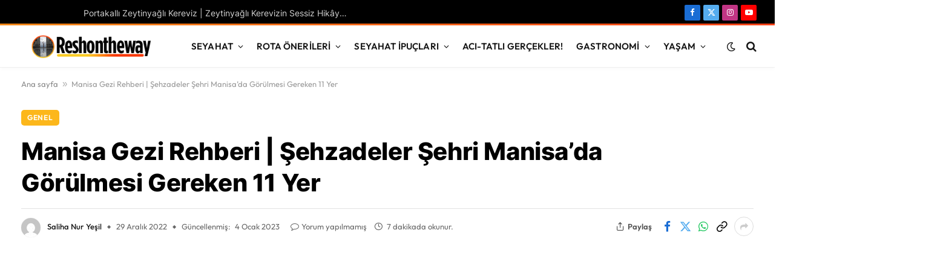

--- FILE ---
content_type: text/html; charset=UTF-8
request_url: https://reshontheway.com/manisa-gezi-rehberi/
body_size: 59602
content:

<!DOCTYPE html>
<html lang="tr" prefix="og: https://ogp.me/ns#" class="s-light site-s-light">

<head><link rel="preconnect" href="https://fonts.gstatic.com" crossorigin /><link rel="dns-prefetch" href="https://fonts.gstatic.com" />

	<meta charset="UTF-8" />
	<meta name="viewport" content="width=device-width, initial-scale=1" />
	
<!-- Search Engine Optimization by Rank Math - https://rankmath.com/ -->
<title>Manisa Gezi Rehberi | Şehzadeler Şehri Manisa&#039;da Görülmesi Gereken 11 Yer</title><link rel="preload" as="image" imagesrcset="https://reshontheway.com/wp-content/uploads/2022/12/272282966_587330075770968_356427530179682470_n-e1672084340473-768x576.jpg 768w, https://reshontheway.com/wp-content/uploads/2022/12/272282966_587330075770968_356427530179682470_n-e1672084340473.jpg 1080w" imagesizes="(max-width: 814px) 100vw, 814px" /><link rel="preload" as="font" href="https://reshontheway.com/wp-content/themes/smart-mag/css/icons/fonts/ts-icons.woff2?v2.8" type="font/woff2" crossorigin="anonymous" />
<meta name="description" content="Manisa Gezi Rehberi yazımızda Osmanlı döneminde bir çok şehzadeye sancaklık yapmış olan, nereye dokunsanız farklı tarihi kalıntıyla karşılaşacağınız Manisa&#039;yı anlattık."/>
<meta name="robots" content="follow, index, max-snippet:-1, max-video-preview:-1, max-image-preview:large"/>
<link rel="canonical" href="https://reshontheway.com/manisa-gezi-rehberi/" />
<meta property="og:locale" content="tr_TR" />
<meta property="og:type" content="article" />
<meta property="og:title" content="Manisa Gezi Rehberi | Şehzadeler Şehri Manisa&#039;da Görülmesi Gereken 11 Yer" />
<meta property="og:description" content="Manisa Gezi Rehberi yazımızda Osmanlı döneminde bir çok şehzadeye sancaklık yapmış olan, nereye dokunsanız farklı tarihi kalıntıyla karşılaşacağınız Manisa&#039;yı anlattık." />
<meta property="og:url" content="https://reshontheway.com/manisa-gezi-rehberi/" />
<meta property="og:site_name" content="Reshontheway" />
<meta property="article:publisher" content="https://www.facebook.com/reshontheway" />
<meta property="article:tag" content="manisa gezilecek yerler" />
<meta property="article:section" content="Genel" />
<meta property="og:updated_time" content="2023-01-04T13:53:32+03:00" />
<meta property="og:image" content="https://reshontheway.com/wp-content/uploads/2022/12/272282966_587330075770968_356427530179682470_n-e1672084340473.jpg" />
<meta property="og:image:secure_url" content="https://reshontheway.com/wp-content/uploads/2022/12/272282966_587330075770968_356427530179682470_n-e1672084340473.jpg" />
<meta property="og:image:width" content="1080" />
<meta property="og:image:height" content="810" />
<meta property="og:image:alt" content="Manisa Gezi Rehberi" />
<meta property="og:image:type" content="image/jpeg" />
<meta property="article:published_time" content="2022-12-29T10:40:41+03:00" />
<meta property="article:modified_time" content="2023-01-04T13:53:32+03:00" />
<meta name="twitter:card" content="summary_large_image" />
<meta name="twitter:title" content="Manisa Gezi Rehberi | Şehzadeler Şehri Manisa&#039;da Görülmesi Gereken 11 Yer" />
<meta name="twitter:description" content="Manisa Gezi Rehberi yazımızda Osmanlı döneminde bir çok şehzadeye sancaklık yapmış olan, nereye dokunsanız farklı tarihi kalıntıyla karşılaşacağınız Manisa&#039;yı anlattık." />
<meta name="twitter:site" content="@Resattaman" />
<meta name="twitter:creator" content="@Resattaman" />
<meta name="twitter:image" content="https://reshontheway.com/wp-content/uploads/2022/12/272282966_587330075770968_356427530179682470_n-e1672084340473.jpg" />
<meta name="twitter:label1" content="Written by" />
<meta name="twitter:data1" content="Saliha Nur Yeşil" />
<meta name="twitter:label2" content="Time to read" />
<meta name="twitter:data2" content="8 dakika" />
<script type="application/ld+json" class="rank-math-schema">{"@context":"https://schema.org","@graph":[{"@type":"Organization","@id":"https://reshontheway.com/#organization","name":"Reshontheway","url":"https://reshontheway.com","sameAs":["https://www.facebook.com/reshontheway","https://twitter.com/Resattaman"],"logo":{"@type":"ImageObject","@id":"https://reshontheway.com/#logo","url":"https://reshontheway.com/wp-content/uploads/2019/10/kapak_1.jpg","contentUrl":"https://reshontheway.com/wp-content/uploads/2019/10/kapak_1.jpg","caption":"Reshontheway","inLanguage":"tr"}},{"@type":"WebSite","@id":"https://reshontheway.com/#website","url":"https://reshontheway.com","name":"Reshontheway","publisher":{"@id":"https://reshontheway.com/#organization"},"inLanguage":"tr"},{"@type":"ImageObject","@id":"https://reshontheway.com/wp-content/uploads/2022/12/272282966_587330075770968_356427530179682470_n-e1672084340473.jpg","url":"https://reshontheway.com/wp-content/uploads/2022/12/272282966_587330075770968_356427530179682470_n-e1672084340473.jpg","width":"1080","height":"810","inLanguage":"tr"},{"@type":"BreadcrumbList","@id":"https://reshontheway.com/manisa-gezi-rehberi/#breadcrumb","itemListElement":[{"@type":"ListItem","position":"1","item":{"@id":"https://reshontheway.com","name":"Ana sayfa"}},{"@type":"ListItem","position":"2","item":{"@id":"https://reshontheway.com/manisa-gezi-rehberi/","name":"Manisa Gezi Rehberi | \u015eehzadeler \u015eehri Manisa&#8217;da G\u00f6r\u00fclmesi Gereken 11 Yer"}}]},{"@type":"WebPage","@id":"https://reshontheway.com/manisa-gezi-rehberi/#webpage","url":"https://reshontheway.com/manisa-gezi-rehberi/","name":"Manisa Gezi Rehberi | \u015eehzadeler \u015eehri Manisa&#039;da G\u00f6r\u00fclmesi Gereken 11 Yer","datePublished":"2022-12-29T10:40:41+03:00","dateModified":"2023-01-04T13:53:32+03:00","isPartOf":{"@id":"https://reshontheway.com/#website"},"primaryImageOfPage":{"@id":"https://reshontheway.com/wp-content/uploads/2022/12/272282966_587330075770968_356427530179682470_n-e1672084340473.jpg"},"inLanguage":"tr","breadcrumb":{"@id":"https://reshontheway.com/manisa-gezi-rehberi/#breadcrumb"}},{"@type":"Person","@id":"https://reshontheway.com/author/saliha-nur/","name":"Saliha Nur Ye\u015fil","url":"https://reshontheway.com/author/saliha-nur/","image":{"@type":"ImageObject","@id":"https://secure.gravatar.com/avatar/8576d0b11216603aa4b7e3ba00c73d9a?s=96&amp;d=mm&amp;r=g","url":"https://secure.gravatar.com/avatar/8576d0b11216603aa4b7e3ba00c73d9a?s=96&amp;d=mm&amp;r=g","caption":"Saliha Nur Ye\u015fil","inLanguage":"tr"},"worksFor":{"@id":"https://reshontheway.com/#organization"}},{"@type":"BlogPosting","headline":"Manisa Gezi Rehberi | \u015eehzadeler \u015eehri Manisa&#039;da G\u00f6r\u00fclmesi Gereken 11 Yer","keywords":"Manisa Gezi Rehberi","datePublished":"2022-12-29T10:40:41+03:00","dateModified":"2023-01-04T13:53:32+03:00","author":{"@id":"https://reshontheway.com/author/saliha-nur/","name":"Saliha Nur Ye\u015fil"},"publisher":{"@id":"https://reshontheway.com/#organization"},"description":"Manisa Gezi Rehberi yaz\u0131m\u0131zda Osmanl\u0131 d\u00f6neminde bir \u00e7ok \u015fehzadeye sancakl\u0131k yapm\u0131\u015f olan, nereye dokunsan\u0131z farkl\u0131 tarihi kal\u0131nt\u0131yla kar\u015f\u0131la\u015faca\u011f\u0131n\u0131z Manisa&#039;y\u0131 anlatt\u0131k.","name":"Manisa Gezi Rehberi | \u015eehzadeler \u015eehri Manisa&#039;da G\u00f6r\u00fclmesi Gereken 11 Yer","@id":"https://reshontheway.com/manisa-gezi-rehberi/#richSnippet","isPartOf":{"@id":"https://reshontheway.com/manisa-gezi-rehberi/#webpage"},"image":{"@id":"https://reshontheway.com/wp-content/uploads/2022/12/272282966_587330075770968_356427530179682470_n-e1672084340473.jpg"},"inLanguage":"tr","mainEntityOfPage":{"@id":"https://reshontheway.com/manisa-gezi-rehberi/#webpage"}}]}</script>
<!-- /Rank Math WordPress SEO eklentisi -->


<link rel="alternate" type="application/rss+xml" title="Reshontheway &raquo; akışı" href="https://reshontheway.com/feed/" />
<link rel="alternate" type="application/rss+xml" title="Reshontheway &raquo; yorum akışı" href="https://reshontheway.com/comments/feed/" />
<link rel="alternate" type="application/rss+xml" title="Reshontheway &raquo; Manisa Gezi Rehberi | Şehzadeler Şehri Manisa&#8217;da Görülmesi Gereken 11 Yer yorum akışı" href="https://reshontheway.com/manisa-gezi-rehberi/feed/" />
<script type="text/javascript" defer src="[data-uri]"></script>
<style id='wp-emoji-styles-inline-css' type='text/css'>

	img.wp-smiley, img.emoji {
		display: inline !important;
		border: none !important;
		box-shadow: none !important;
		height: 1em !important;
		width: 1em !important;
		margin: 0 0.07em !important;
		vertical-align: -0.1em !important;
		background: none !important;
		padding: 0 !important;
	}
</style>
<style id="debloat-wp-block-library-css">@charset "UTF-8";:where(.wp-block-button__link){border-radius:9999px;box-shadow:none;padding:calc(.667em + 2px) calc(1.333em + 2px);text-decoration:none;}:where(.wp-block-columns){margin-bottom:1.75em;}:where(.wp-block-columns.has-background){padding:1.25em 2.375em;}:where(.wp-block-post-comments input[type=submit]){border:none;}:where(.wp-block-cover-image:not(.has-text-color)),:where(.wp-block-cover:not(.has-text-color)){color:#fff;}:where(.wp-block-cover-image.is-light:not(.has-text-color)),:where(.wp-block-cover.is-light:not(.has-text-color)){color:#000;}:where(.wp-block-file){margin-bottom:1.5em;}:where(.wp-block-file__button){border-radius:2em;display:inline-block;padding:.5em 1em;}:where(.wp-block-file__button):is(a):active,:where(.wp-block-file__button):is(a):focus,:where(.wp-block-file__button):is(a):hover,:where(.wp-block-file__button):is(a):visited{box-shadow:none;color:#fff;opacity:.85;text-decoration:none;}@keyframes turn-on-visibility{0%{opacity:0;}to{opacity:1;}}@keyframes turn-off-visibility{0%{opacity:1;visibility:visible;}99%{opacity:0;visibility:visible;}to{opacity:0;visibility:hidden;}}@keyframes lightbox-zoom-in{0%{transform:translate(calc(-50vw + var(--wp--lightbox-initial-left-position)),calc(-50vh + var(--wp--lightbox-initial-top-position))) scale(var(--wp--lightbox-scale));}to{transform:translate(-50%,-50%) scale(1);}}@keyframes lightbox-zoom-out{0%{transform:translate(-50%,-50%) scale(1);visibility:visible;}99%{visibility:visible;}to{transform:translate(calc(-50vw + var(--wp--lightbox-initial-left-position)),calc(-50vh + var(--wp--lightbox-initial-top-position))) scale(var(--wp--lightbox-scale));visibility:hidden;}}:where(.wp-block-latest-comments:not([style*=line-height] .wp-block-latest-comments__comment)){line-height:1.1;}:where(.wp-block-latest-comments:not([style*=line-height] .wp-block-latest-comments__comment-excerpt p)){line-height:1.8;}ol,ul{box-sizing:border-box;}:where(.wp-block-navigation.has-background .wp-block-navigation-item a:not(.wp-element-button)),:where(.wp-block-navigation.has-background .wp-block-navigation-submenu a:not(.wp-element-button)){padding:.5em 1em;}:where(.wp-block-navigation .wp-block-navigation__submenu-container .wp-block-navigation-item a:not(.wp-element-button)),:where(.wp-block-navigation .wp-block-navigation__submenu-container .wp-block-navigation-submenu a:not(.wp-element-button)),:where(.wp-block-navigation .wp-block-navigation__submenu-container .wp-block-navigation-submenu button.wp-block-navigation-item__content),:where(.wp-block-navigation .wp-block-navigation__submenu-container .wp-block-pages-list__item button.wp-block-navigation-item__content){padding:.5em 1em;}@keyframes overlay-menu__fade-in-animation{0%{opacity:0;transform:translateY(.5em);}to{opacity:1;transform:translateY(0);}}:where(p.has-text-color:not(.has-link-color)) a{color:inherit;}:where(.wp-block-post-excerpt){margin-bottom:var(--wp--style--block-gap);margin-top:var(--wp--style--block-gap);}:where(.wp-block-preformatted.has-background){padding:1.25em 2.375em;}:where(.wp-block-pullquote){margin:0 0 1em;}:where(.wp-block-search__button){border:1px solid #ccc;padding:6px 10px;}:where(.wp-block-search__button-inside .wp-block-search__inside-wrapper){border:1px solid #949494;box-sizing:border-box;padding:4px;}:where(.wp-block-search__button-inside .wp-block-search__inside-wrapper) :where(.wp-block-search__button){padding:4px 8px;}:where(.wp-block-term-description){margin-bottom:var(--wp--style--block-gap);margin-top:var(--wp--style--block-gap);}:where(pre.wp-block-verse){font-family:inherit;}.editor-styles-wrapper,.entry-content{counter-reset:footnotes;}:root{--wp--preset--font-size--normal:16px;--wp--preset--font-size--huge:42px;}.aligncenter{clear:both;}html :where(.has-border-color){border-style:solid;}html :where([style*=border-top-color]){border-top-style:solid;}html :where([style*=border-right-color]){border-right-style:solid;}html :where([style*=border-bottom-color]){border-bottom-style:solid;}html :where([style*=border-left-color]){border-left-style:solid;}html :where([style*=border-width]){border-style:solid;}html :where([style*=border-top-width]){border-top-style:solid;}html :where([style*=border-right-width]){border-right-style:solid;}html :where([style*=border-bottom-width]){border-bottom-style:solid;}html :where([style*=border-left-width]){border-left-style:solid;}html :where(img[class*=wp-image-]){height:auto;max-width:100%;}:where(figure){margin:0 0 1em;}html :where(.is-position-sticky){--wp-admin--admin-bar--position-offset:var(--wp-admin--admin-bar--height,0px);}@media screen and (max-width:600px) { html :where(.is-position-sticky){--wp-admin--admin-bar--position-offset:0px;} }</style><link rel="stylesheet" id="debloat-wp-block-library-css" media="all" data-debloat-delay data-href="https://reshontheway.com/wp-includes/css/dist/block-library/style.min.css?ver=6.4.7"/>
<style id='rank-math-toc-block-style-inline-css' type='text/css'>
.wp-block-rank-math-toc-block nav ol{counter-reset:item}.wp-block-rank-math-toc-block nav ol li{display:block}.wp-block-rank-math-toc-block nav ol li:before{content:counters(item, ".") ". ";counter-increment:item}

</style>
<style id='classic-theme-styles-inline-css' type='text/css'>
/*! This file is auto-generated */
.wp-block-button__link{color:#fff;background-color:#32373c;border-radius:9999px;box-shadow:none;text-decoration:none;padding:calc(.667em + 2px) calc(1.333em + 2px);font-size:1.125em}.wp-block-file__button{background:#32373c;color:#fff;text-decoration:none}
</style>
<style id='global-styles-inline-css' type='text/css'>
body{--wp--preset--color--black: #000000;--wp--preset--color--cyan-bluish-gray: #abb8c3;--wp--preset--color--white: #ffffff;--wp--preset--color--pale-pink: #f78da7;--wp--preset--color--vivid-red: #cf2e2e;--wp--preset--color--luminous-vivid-orange: #ff6900;--wp--preset--color--luminous-vivid-amber: #fcb900;--wp--preset--color--light-green-cyan: #7bdcb5;--wp--preset--color--vivid-green-cyan: #00d084;--wp--preset--color--pale-cyan-blue: #8ed1fc;--wp--preset--color--vivid-cyan-blue: #0693e3;--wp--preset--color--vivid-purple: #9b51e0;--wp--preset--gradient--vivid-cyan-blue-to-vivid-purple: linear-gradient(135deg,rgba(6,147,227,1) 0%,rgb(155,81,224) 100%);--wp--preset--gradient--light-green-cyan-to-vivid-green-cyan: linear-gradient(135deg,rgb(122,220,180) 0%,rgb(0,208,130) 100%);--wp--preset--gradient--luminous-vivid-amber-to-luminous-vivid-orange: linear-gradient(135deg,rgba(252,185,0,1) 0%,rgba(255,105,0,1) 100%);--wp--preset--gradient--luminous-vivid-orange-to-vivid-red: linear-gradient(135deg,rgba(255,105,0,1) 0%,rgb(207,46,46) 100%);--wp--preset--gradient--very-light-gray-to-cyan-bluish-gray: linear-gradient(135deg,rgb(238,238,238) 0%,rgb(169,184,195) 100%);--wp--preset--gradient--cool-to-warm-spectrum: linear-gradient(135deg,rgb(74,234,220) 0%,rgb(151,120,209) 20%,rgb(207,42,186) 40%,rgb(238,44,130) 60%,rgb(251,105,98) 80%,rgb(254,248,76) 100%);--wp--preset--gradient--blush-light-purple: linear-gradient(135deg,rgb(255,206,236) 0%,rgb(152,150,240) 100%);--wp--preset--gradient--blush-bordeaux: linear-gradient(135deg,rgb(254,205,165) 0%,rgb(254,45,45) 50%,rgb(107,0,62) 100%);--wp--preset--gradient--luminous-dusk: linear-gradient(135deg,rgb(255,203,112) 0%,rgb(199,81,192) 50%,rgb(65,88,208) 100%);--wp--preset--gradient--pale-ocean: linear-gradient(135deg,rgb(255,245,203) 0%,rgb(182,227,212) 50%,rgb(51,167,181) 100%);--wp--preset--gradient--electric-grass: linear-gradient(135deg,rgb(202,248,128) 0%,rgb(113,206,126) 100%);--wp--preset--gradient--midnight: linear-gradient(135deg,rgb(2,3,129) 0%,rgb(40,116,252) 100%);--wp--preset--font-size--small: 13px;--wp--preset--font-size--medium: 20px;--wp--preset--font-size--large: 36px;--wp--preset--font-size--x-large: 42px;--wp--preset--spacing--20: 0.44rem;--wp--preset--spacing--30: 0.67rem;--wp--preset--spacing--40: 1rem;--wp--preset--spacing--50: 1.5rem;--wp--preset--spacing--60: 2.25rem;--wp--preset--spacing--70: 3.38rem;--wp--preset--spacing--80: 5.06rem;--wp--preset--shadow--natural: 6px 6px 9px rgba(0, 0, 0, 0.2);--wp--preset--shadow--deep: 12px 12px 50px rgba(0, 0, 0, 0.4);--wp--preset--shadow--sharp: 6px 6px 0px rgba(0, 0, 0, 0.2);--wp--preset--shadow--outlined: 6px 6px 0px -3px rgba(255, 255, 255, 1), 6px 6px rgba(0, 0, 0, 1);--wp--preset--shadow--crisp: 6px 6px 0px rgba(0, 0, 0, 1);}:where(.is-layout-flex){gap: 0.5em;}:where(.is-layout-grid){gap: 0.5em;}body .is-layout-flow > .alignleft{float: left;margin-inline-start: 0;margin-inline-end: 2em;}body .is-layout-flow > .alignright{float: right;margin-inline-start: 2em;margin-inline-end: 0;}body .is-layout-flow > .aligncenter{margin-left: auto !important;margin-right: auto !important;}body .is-layout-constrained > .alignleft{float: left;margin-inline-start: 0;margin-inline-end: 2em;}body .is-layout-constrained > .alignright{float: right;margin-inline-start: 2em;margin-inline-end: 0;}body .is-layout-constrained > .aligncenter{margin-left: auto !important;margin-right: auto !important;}body .is-layout-constrained > :where(:not(.alignleft):not(.alignright):not(.alignfull)){max-width: var(--wp--style--global--content-size);margin-left: auto !important;margin-right: auto !important;}body .is-layout-constrained > .alignwide{max-width: var(--wp--style--global--wide-size);}body .is-layout-flex{display: flex;}body .is-layout-flex{flex-wrap: wrap;align-items: center;}body .is-layout-flex > *{margin: 0;}body .is-layout-grid{display: grid;}body .is-layout-grid > *{margin: 0;}:where(.wp-block-columns.is-layout-flex){gap: 2em;}:where(.wp-block-columns.is-layout-grid){gap: 2em;}:where(.wp-block-post-template.is-layout-flex){gap: 1.25em;}:where(.wp-block-post-template.is-layout-grid){gap: 1.25em;}.has-black-color{color: var(--wp--preset--color--black) !important;}.has-cyan-bluish-gray-color{color: var(--wp--preset--color--cyan-bluish-gray) !important;}.has-white-color{color: var(--wp--preset--color--white) !important;}.has-pale-pink-color{color: var(--wp--preset--color--pale-pink) !important;}.has-vivid-red-color{color: var(--wp--preset--color--vivid-red) !important;}.has-luminous-vivid-orange-color{color: var(--wp--preset--color--luminous-vivid-orange) !important;}.has-luminous-vivid-amber-color{color: var(--wp--preset--color--luminous-vivid-amber) !important;}.has-light-green-cyan-color{color: var(--wp--preset--color--light-green-cyan) !important;}.has-vivid-green-cyan-color{color: var(--wp--preset--color--vivid-green-cyan) !important;}.has-pale-cyan-blue-color{color: var(--wp--preset--color--pale-cyan-blue) !important;}.has-vivid-cyan-blue-color{color: var(--wp--preset--color--vivid-cyan-blue) !important;}.has-vivid-purple-color{color: var(--wp--preset--color--vivid-purple) !important;}.has-black-background-color{background-color: var(--wp--preset--color--black) !important;}.has-cyan-bluish-gray-background-color{background-color: var(--wp--preset--color--cyan-bluish-gray) !important;}.has-white-background-color{background-color: var(--wp--preset--color--white) !important;}.has-pale-pink-background-color{background-color: var(--wp--preset--color--pale-pink) !important;}.has-vivid-red-background-color{background-color: var(--wp--preset--color--vivid-red) !important;}.has-luminous-vivid-orange-background-color{background-color: var(--wp--preset--color--luminous-vivid-orange) !important;}.has-luminous-vivid-amber-background-color{background-color: var(--wp--preset--color--luminous-vivid-amber) !important;}.has-light-green-cyan-background-color{background-color: var(--wp--preset--color--light-green-cyan) !important;}.has-vivid-green-cyan-background-color{background-color: var(--wp--preset--color--vivid-green-cyan) !important;}.has-pale-cyan-blue-background-color{background-color: var(--wp--preset--color--pale-cyan-blue) !important;}.has-vivid-cyan-blue-background-color{background-color: var(--wp--preset--color--vivid-cyan-blue) !important;}.has-vivid-purple-background-color{background-color: var(--wp--preset--color--vivid-purple) !important;}.has-black-border-color{border-color: var(--wp--preset--color--black) !important;}.has-cyan-bluish-gray-border-color{border-color: var(--wp--preset--color--cyan-bluish-gray) !important;}.has-white-border-color{border-color: var(--wp--preset--color--white) !important;}.has-pale-pink-border-color{border-color: var(--wp--preset--color--pale-pink) !important;}.has-vivid-red-border-color{border-color: var(--wp--preset--color--vivid-red) !important;}.has-luminous-vivid-orange-border-color{border-color: var(--wp--preset--color--luminous-vivid-orange) !important;}.has-luminous-vivid-amber-border-color{border-color: var(--wp--preset--color--luminous-vivid-amber) !important;}.has-light-green-cyan-border-color{border-color: var(--wp--preset--color--light-green-cyan) !important;}.has-vivid-green-cyan-border-color{border-color: var(--wp--preset--color--vivid-green-cyan) !important;}.has-pale-cyan-blue-border-color{border-color: var(--wp--preset--color--pale-cyan-blue) !important;}.has-vivid-cyan-blue-border-color{border-color: var(--wp--preset--color--vivid-cyan-blue) !important;}.has-vivid-purple-border-color{border-color: var(--wp--preset--color--vivid-purple) !important;}.has-vivid-cyan-blue-to-vivid-purple-gradient-background{background: var(--wp--preset--gradient--vivid-cyan-blue-to-vivid-purple) !important;}.has-light-green-cyan-to-vivid-green-cyan-gradient-background{background: var(--wp--preset--gradient--light-green-cyan-to-vivid-green-cyan) !important;}.has-luminous-vivid-amber-to-luminous-vivid-orange-gradient-background{background: var(--wp--preset--gradient--luminous-vivid-amber-to-luminous-vivid-orange) !important;}.has-luminous-vivid-orange-to-vivid-red-gradient-background{background: var(--wp--preset--gradient--luminous-vivid-orange-to-vivid-red) !important;}.has-very-light-gray-to-cyan-bluish-gray-gradient-background{background: var(--wp--preset--gradient--very-light-gray-to-cyan-bluish-gray) !important;}.has-cool-to-warm-spectrum-gradient-background{background: var(--wp--preset--gradient--cool-to-warm-spectrum) !important;}.has-blush-light-purple-gradient-background{background: var(--wp--preset--gradient--blush-light-purple) !important;}.has-blush-bordeaux-gradient-background{background: var(--wp--preset--gradient--blush-bordeaux) !important;}.has-luminous-dusk-gradient-background{background: var(--wp--preset--gradient--luminous-dusk) !important;}.has-pale-ocean-gradient-background{background: var(--wp--preset--gradient--pale-ocean) !important;}.has-electric-grass-gradient-background{background: var(--wp--preset--gradient--electric-grass) !important;}.has-midnight-gradient-background{background: var(--wp--preset--gradient--midnight) !important;}.has-small-font-size{font-size: var(--wp--preset--font-size--small) !important;}.has-medium-font-size{font-size: var(--wp--preset--font-size--medium) !important;}.has-large-font-size{font-size: var(--wp--preset--font-size--large) !important;}.has-x-large-font-size{font-size: var(--wp--preset--font-size--x-large) !important;}
.wp-block-navigation a:where(:not(.wp-element-button)){color: inherit;}
:where(.wp-block-post-template.is-layout-flex){gap: 1.25em;}:where(.wp-block-post-template.is-layout-grid){gap: 1.25em;}
:where(.wp-block-columns.is-layout-flex){gap: 2em;}:where(.wp-block-columns.is-layout-grid){gap: 2em;}
.wp-block-pullquote{font-size: 1.5em;line-height: 1.6;}
</style>
<style id="debloat-ez-toc-css">#ez-toc-container{background:#f9f9f9;border:1px solid #aaa;border-radius:4px;-webkit-box-shadow:0 1px 1px rgba(0,0,0,.05);box-shadow:0 1px 1px rgba(0,0,0,.05);display:table;margin-bottom:1em;padding:10px 20px 10px 10px;position:relative;width:auto;}#ez-toc-container ul ul,.ez-toc div.ez-toc-widget-container ul ul{margin-left:1.5em;}#ez-toc-container li,#ez-toc-container ul{padding:0;}#ez-toc-container li,#ez-toc-container ul,#ez-toc-container ul li,div.ez-toc-widget-container,div.ez-toc-widget-container li{background:0 0;list-style:none;line-height:1.6;margin:0;overflow:hidden;z-index:1;}#ez-toc-container .ez-toc-title{text-align:left;line-height:1.45;margin:0;padding:0;}.ez-toc-title-container{display:table;width:100%;}.ez-toc-title,.ez-toc-title-toggle{display:inline;text-align:left;vertical-align:middle;}.ez-toc-btn,.ez-toc-glyphicon{display:inline-block;font-weight:400;}#ez-toc-container div.ez-toc-title-container+ul.ez-toc-list{margin-top:1em;}#ez-toc-container a{color:#444;box-shadow:none;text-decoration:none;text-shadow:none;display:inline-flex;align-items:stretch;flex-wrap:nowrap;}#ez-toc-container a:visited{color:#9f9f9f;}#ez-toc-container a:hover{text-decoration:underline;}#ez-toc-container a.ez-toc-toggle{display:flex;align-items:center;}.ez-toc-btn{padding:6px 12px;margin-bottom:0;font-size:14px;line-height:1.428571429;text-align:center;white-space:nowrap;vertical-align:middle;cursor:pointer;background-image:none;border:1px solid transparent;border-radius:4px;-webkit-user-select:none;-moz-user-select:none;-ms-user-select:none;-o-user-select:none;user-select:none;}.ez-toc-btn:focus{outline:#333 dotted thin;outline:-webkit-focus-ring-color auto 5px;outline-offset:-2px;}.ez-toc-btn:focus,.ez-toc-btn:hover{color:#333;text-decoration:none;}.ez-toc-btn.active,.ez-toc-btn:active{background-image:none;outline:0;-webkit-box-shadow:inset 0 3px 5px rgba(0,0,0,.125);box-shadow:inset 0 3px 5px rgba(0,0,0,.125);}.ez-toc-btn-default{color:#333;background-color:#fff;-webkit-box-shadow:inset 0 1px 0 rgba(255,255,255,.15),0 1px 1px rgba(0,0,0,.075);box-shadow:inset 0 1px 0 rgba(255,255,255,.15),0 1px 1px rgba(0,0,0,.075);text-shadow:0 1px 0 #fff;background-image:-webkit-gradient(linear,left 0,left 100%,from(#fff),to(#e0e0e0));background-image:-webkit-linear-gradient(top,#fff 0,#e0e0e0 100%);background-image:-moz-linear-gradient(top,#fff 0,#e0e0e0 100%);background-image:linear-gradient(to bottom,#fff 0,#e0e0e0 100%);background-repeat:repeat-x;border-color:#ccc;}.ez-toc-btn-default.active,.ez-toc-btn-default:active,.ez-toc-btn-default:focus,.ez-toc-btn-default:hover{color:#333;background-color:#ebebeb;border-color:#adadad;}.ez-toc-btn-default.active,.ez-toc-btn-default:active{background-image:none;background-color:#e0e0e0;border-color:#dbdbdb;}.ez-toc-btn-sm,.ez-toc-btn-xs{padding:5px 10px;font-size:12px;line-height:1.5;border-radius:3px;}.ez-toc-btn-xs{padding:1px 5px;}.ez-toc-btn-default:active{-webkit-box-shadow:inset 0 3px 5px rgba(0,0,0,.125);box-shadow:inset 0 3px 5px rgba(0,0,0,.125);}.btn.active,.ez-toc-btn:active{background-image:none;}.ez-toc-btn-default:focus,.ez-toc-btn-default:hover{background-color:#e0e0e0;background-position:0 -15px;}.ez-toc-pull-right{float:right !important;margin-left:10px;}#ez-toc-container input,.ez-toc-toggle #item{position:absolute;left:-999em;}#ez-toc-container input[type=checkbox]:checked+nav,#ez-toc-widget-container input[type=checkbox]:checked+nav{opacity:0;max-height:0;border:none;display:none;}#ez-toc-container .ez-toc-js-icon-con,#ez-toc-container label{position:relative;cursor:pointer;display:initial;}#ez-toc-container .ez-toc-js-icon-con,#ez-toc-container .ez-toc-toggle label,.ez-toc-cssicon{float:right;position:relative;font-size:16px;padding:0;border:1px solid #999191;border-radius:5px;cursor:pointer;left:10px;width:35px;}div#ez-toc-container .ez-toc-title{display:initial;}#ez-toc-container a.ez-toc-toggle{color:#444;background:inherit;border:inherit;}#ez-toc-container .eztoc-toggle-hide-by-default,label.cssiconcheckbox{display:none;}.ez-toc-icon-toggle-span{display:flex;align-items:center;width:35px;height:30px;justify-content:center;direction:ltr;}</style><link rel="stylesheet" id="debloat-ez-toc-css" media="all" data-debloat-delay data-href="https://reshontheway.com/wp-content/plugins/easy-table-of-contents/assets/css/screen.min.css?ver=2.0.64"/>
<style id='ez-toc-inline-css' type='text/css'>
div#ez-toc-container .ez-toc-title {font-size: 120%;}div#ez-toc-container .ez-toc-title {font-weight: 700;}div#ez-toc-container ul li {font-size: 95%;}div#ez-toc-container ul li {font-weight: 500;}div#ez-toc-container nav ul ul li {font-size: 90%;}div#ez-toc-container {background: #fff;border: 1px solid #cecece;width: 500px;}div#ez-toc-container p.ez-toc-title , #ez-toc-container .ez_toc_custom_title_icon , #ez-toc-container .ez_toc_custom_toc_icon {color: #ff893a;}div#ez-toc-container ul.ez-toc-list a {color: #565656;}div#ez-toc-container ul.ez-toc-list a:hover {color: #565656;}div#ez-toc-container ul.ez-toc-list a:visited {color: #565656;}
.ez-toc-container-direction {direction: ltr;}.ez-toc-counter ul{counter-reset: item ;}.ez-toc-counter nav ul li a::before {content: counters(item, ".", decimal) ". ";display: inline-block;counter-increment: item;flex-grow: 0;flex-shrink: 0;margin-right: .2em; float: left; }.ez-toc-widget-direction {direction: ltr;}.ez-toc-widget-container ul{counter-reset: item ;}.ez-toc-widget-container nav ul li a::before {content: counters(item, ".", decimal) ". ";display: inline-block;counter-increment: item;flex-grow: 0;flex-shrink: 0;margin-right: .2em; float: left; }
</style>
<style id="debloat-smartmag-core-css">@charset "UTF-8";html,body,div,span,object,iframe,h1,h2,h3,h4,h5,h6,p,blockquote,pre,a,abbr,address,cite,code,del,dfn,em,img,ins,kbd,q,samp,small,strong,sub,sup,var,b,i,hr,dl,dt,dd,ol,ul,li,fieldset,form,label,legend,table,caption,tbody,tfoot,thead,tr,th,td,article,aside,canvas,details,figure,figcaption,hgroup,menu,footer,header,nav,section,summary,time,mark,audio,video,button,input,textarea{margin:0;padding:0;border:0;vertical-align:baseline;font-size:100%;font-family:inherit;}article,aside,details,figcaption,figure,footer,header,hgroup,menu,nav,section{display:block;}ol,ul{list-style:none;}button,input[type=submit]{box-sizing:content-box;-webkit-appearance:none;cursor:pointer;}button::-moz-focus-inner,input::-moz-focus-inner{border:0;padding:0;}input[type=search]::-webkit-search-cancel-button,input[type=search]::-webkit-search-decoration{-webkit-appearance:none;}input[type=search]{-webkit-appearance:none;}textarea{overflow:auto;}a img{border:0;}img{max-width:100%;height:auto;}@media screen and (-ms-high-contrast: active), (-ms-high-contrast: none) { img{min-height:1px;} }::-webkit-input-placeholder{color:inherit;}::-moz-placeholder{color:inherit;opacity:1;}:-ms-input-placeholder{color:inherit;}html{box-sizing:border-box;}*,*::before,*::after{box-sizing:inherit;}:root{--body-font:"Public Sans",system-ui,sans-serif;--ui-font:var(--body-font);--text-font:var(--body-font);--title-font:var(--ui-font);--h-font:var(--ui-font);--text-size:14px;--text-lh:1.714;--main-width:1200px;--grid-gutter:36px;--wrap-padding:35px;--boxed-pad:45px;--sidebar-width:33.3333333333%;--sidebar-c-width:var(--sidebar-width);--sidebar-pad:38px;--sidebar-c-pad:var(--sidebar-pad);--c-sidebar-sep:var(--c-separator2);--max-width-md:680px;--title-size-xs:14px;--title-size-s:16px;--title-size-n:18px;--title-size-m:20px;--title-size-l:25px;--title-size-xl:30px;--title-fw-semi:600;--title-fw-bold:700;--grid-p-title:var(--title-size-m);--grid-sm-p-title:var(--title-size-s);--grid-lg-p-title:var(--title-size-l);--list-p-title:calc(var(--title-size-m) * 1.05);--small-p-title:var(--title-size-xs);--feat-grid-title-s:var(--title-size-n);--feat-grid-title-m:var(--title-size-m);--feat-grid-title-l:var(--title-size-l);--excerpt-size:15px;--post-content-size:1.186rem;--post-content-lh:1.7;--post-content-gaps:1.54em;--single-content-size:var(--post-content-size);--p-media-margin:1.867em;--p-spacious-pad:0px;--c-facebook:#1a6dd4;--c-twitter:#55acef;--c-pinterest:#e4223e;--c-linkedin:#02669a;--c-tumblr:#44546b;--c-instagram:#c13584;--c-vk:#45668e;--c-vimeo:#1ab7ea;--c-youtube:#f00;--c-dribbble:#ea4c89;--c-flickr:#0063dc;--c-email:#080808;--c-whatsapp:#23c761;--c-soundcloud:#f80;--c-rss:#f97d1e;--c-reddit:#ff4500;--c-telegram:#08c;--c-tiktok:#fe2c55;--c-discord:#5865f2;--c-twitch:#7b3ed6;--c-snapchat:#fffc00;--c-threads:#e04563;--block-wrap-mb:55px;--btn-height:38px;--btn-shadow:0 2px 7px -4px rgba(0,0,0,.16);}@media (max-width: 767px) { :root{--block-wrap-mb:45px;} }:root,.s-light{--c-main:#2ab391;--c-main-rgb:42,179,145;--c-contrast-0:#fff;--c-contrast-10:#fbfbfb;--c-contrast-50:#f7f7f7;--c-contrast-75:#efefef;--c-contrast-100:#e8e8e8;--c-contrast-125:#e2e2e2;--c-contrast-150:#ddd;--c-contrast-200:#ccc;--c-contrast-300:#bbb;--c-contrast-400:#999;--c-contrast-450:#8a8a8a;--c-contrast-500:#777;--c-contrast-600:#666;--c-contrast-650:#505050;--c-contrast-700:#444;--c-contrast-800:#333;--c-contrast-850:#191919;--c-contrast-900:#161616;--c-contrast:#000;--c-rgba:0,0,0;--c-separator:var(--c-contrast-100);--c-separator2:var(--c-contrast-125);--c-links:var(--c-contrast-900);--c-headings:var(--c-contrast-900);--c-excerpts:var(--c-contrast-650);--c-nav:var(--c-contrast-900);--c-nav-hov-bg:transparent;--c-nav-drop-sep:rgba(0,0,0,.07);--c-nav-blip:var(--c-contrast-300);--c-post-meta:var(--c-contrast-450);--footer-mt:60px;--footer-bg:#f7f7f7;--footer-lower-bg:#f0f0f0;}.s-dark:not(i),.site-s-dark,.site-s-dark .s-light{--c-contrast-0:#000;--c-contrast-10:#070707;--c-contrast-50:#111;--c-contrast-75:#151515;--c-contrast-100:#222;--c-contrast-125:#2b2b2b;--c-contrast-150:#333;--c-contrast-200:#444;--c-contrast-300:#555;--c-contrast-400:#777;--c-contrast-450:#999;--c-contrast-500:#bbb;--c-contrast-600:#c0c0c0;--c-contrast-650:#ccc;--c-contrast-700:#d1d1d1;--c-contrast-800:#ddd;--c-contrast-850:#ececec;--c-contrast-900:#f0f0f0;--c-contrast:#fff;--c-rgba:255,255,255;--c-a-hover:rgba(var(--c-rgba),.7);--c-headings:var(--c-contrast-850);--c-headings:var(--c-contrast-850);--c-excerpts:var(--c-contrast-650);--c-separator:rgba(var(--c-rgba),.13);--c-separator2:rgba(var(--c-rgba),.13);--c-links:var(--c-contrast-900);--c-nav:var(--c-contrast-900);--c-nav-drop-bg:var(--c-contrast-10);--c-nav-drop-sep:rgba(255,255,255,.1);--c-post-meta:rgba(var(--c-rgba),.65);--c-email:var(--c-contrast-300);--c-input-bg:rgba(var(--c-rgba),.1);--footer-bg:#0f0f11;--footer-lower-bg:#040404;}.site-s-dark{--footer-bg:#070708;}.site-s-dark body{background:#151516;}html{font-size:14px;}body{font-family:var(--body-font);line-height:1.5;color:var(--body-color,var(--c-contrast-700));background:var(--c-contrast-0);-webkit-text-size-adjust:100%;-webkit-tap-highlight-color:rgba(0,0,0,0);overflow-x:hidden;}@media (max-width: 1200px) { .main-wrap{overflow-x:clip;} }@media (max-width: 767px) { body,html{overflow-x:hidden;} }::selection{background:var(--c-main);color:#fff;}img::selection{background:transparent;}:root{--admin-bar-h:32px;}@media (max-width: 782px) { :root{--admin-bar-h:46px;} }*,:before,:after{-webkit-font-smoothing:antialiased;}p{margin-bottom:21px;word-break:break-all;word-break:break-word;overflow-wrap:break-word;}h1{font-size:1.846em;}h2{font-size:1.5em;}h3{font-size:1.285em;}h4{font-size:1.21em;}h5{font-size:1.107em;}h1,h2,h3,h4,h5,h6,.h-tag{font-weight:var(--title-fw-bold);font-family:var(--h-font);color:var(--c-headings);}a{color:var(--c-a,var(--c-links));text-decoration:none;transition:all .25s ease-in-out;}a:hover{text-decoration:none;color:var(--c-a-hover,var(--c-main));}small{font-size:.92308em;}ul,ol{list-style-type:var(--ul-style,none);margin:var(--ul-margin,0);margin-left:var(--ul-ml,0);}@media (max-width: 540px) { ul,ol{margin-left:var(--ul-ml-xs,0);} }li{padding:var(--li-padding,0);padding-left:var(--li-pl,0);margin:var(--li-margin,0);margin-bottom:var(--li-mb,0);}input,textarea,select{border:1px solid var(--c-contrast-150);padding:7px 12px;outline:0;height:auto;font-size:14px;color:var(--c-contrast-500);max-width:100%;border-radius:2px;box-shadow:0 2px 7px -4px rgba(0,0,0,.1);background:var(--c-input-bg,var(--c-contrast-0));}input{width:var(--input-width,initial);height:var(--input-height,38px);}input[type=checkbox],input[type=radio]{width:initial;height:initial;}textarea{width:100%;padding:14px 12px;line-height:1.5;}input:focus,textarea:focus,select:focus{border-color:var(--c-contrast-400);color:var(--c-contrast-650);}input[type=submit],button,input[type=reset] input[type=button],.ts-button{-webkit-appearance:none;padding:var(--btn-pad,0 17px);font-family:var(--ui-font);font-size:var(--btn-f-size,12px);font-weight:var(--btn-f-weight,600);line-height:var(--btn-l-height,var(--btn-height));height:var(--btn-height);letter-spacing:.03em;text-transform:uppercase;text-align:center;box-shadow:var(--btn-shadow);transition:.25s ease-in-out;background:var(--c-main);color:#fff;border:0;border-radius:2px;}input[type=submit]:hover,button:hover,input[type=reset] input[type=button]:hover,.ts-button:hover{background:#161616;border-color:#161616;color:#fff;}.s-dark input[type=submit]:hover,.s-dark button:hover,.s-dark input[type=reset] input[type=button]:hover,.s-dark .ts-button:hover{border-color:#555;}button:focus{outline:0;}input[type=submit]:active,button:active,input[type=button]:active{opacity:.9;}.ts-button-b{background:transparent;border:1px solid var(--c-main);color:var(--c-main);}.ts-button:not(._),.ts-button-alt:not(._){box-shadow:var(--btn-shadow);}.search-form{display:flex;}.search-form label{flex-grow:1;max-width:400px;}.search-form .search-field{width:100%;}.search-form input[type=submit]{border-top-left-radius:0;border-bottom-left-radius:0;margin-left:-2px;}.cf:after,.cf:before{content:"";display:table;flex-basis:0;order:1;}.cf:after{clear:both;}.visuallyhidden,.screen-reader-text{border:0;clip:rect(0 0 0 0);height:1px;margin:-1px;overflow:hidden;padding:0;position:absolute;width:1px;}.main-color{color:var(--c-main);}.post-title{color:var(--c-headings);font-family:var(--title-font);line-height:1.36;}.post-title a{--c-links:initial;--c-a:initial;--c-a-hover:var(--c-main);display:block;}@keyframes ts-spinner-scale{0%{transform:scale(0);opacity:0;}50%{opacity:1;}100%{transform:scale(1);opacity:0;}}.lazyload,.lazyloading{will-change:opacity !important;background-color:var(--c-contrast-150);}.lazyload:not(._),.lazyloading:not(._){opacity:.1;}.no-display{will-change:opacity;opacity:0;}.lazyloaded,.appear{will-change:initial;opacity:1;}.wp-post-image,.post-content img,.appear,.lazyload,.lazyloading{transition:opacity .3s ease-in-out;}@media (min-width: 941px) { .wp-post-image,.post-content:hover img{will-change:opacity;} }.wp-post-image:hover{opacity:.85;}.bg-cover{display:block;width:100%;height:100%;background-repeat:no-repeat;background-position:center center;background-size:cover;}@keyframes fade-in{0%{opacity:0;}100%{opacity:1;}}@keyframes bouncedelay{0%,80%,100%{transform:scale(0);}40%{transform:scale(1);}}@keyframes fade-in-up{from{opacity:0;transform:translate3d(0,var(--fade-transform),0);}to{opacity:1;transform:none;}}@keyframes fade-in-up-lg{from{opacity:0;transform:translate3d(0,8px,0);}to{opacity:1;transform:none;}}@keyframes fade-in-down-lg{from{opacity:0;transform:translate3d(0,-8px,0);}to{opacity:1;transform:none;}}.fade-in:not(._){visibility:visible;opacity:1;}.fade-in-up{--fade-transform:2px;will-change:transform;animation:.5s fade-in-up ease-out;animation-fill-mode:both;}.fade-in-up-lg{will-change:transform;animation:.65s fade-in-up-lg ease-out;animation-fill-mode:both;}.fade-in-down-lg{will-change:transform;animation:.65s fade-in-down-lg ease-out;animation-fill-mode:both;}.media-ratio{position:relative;display:block;height:0;}.media-ratio .wp-post-image,.media-ratio > img{position:absolute;top:0;left:0;width:100%;height:100%;object-fit:cover;border-radius:var(--media-radius,0);}.media-ratio.ratio-16-9{padding-bottom:56.25%;}.ts-contain,.wrap,.main-wrap{max-width:100%;box-sizing:border-box;}.ts-contain,.wrap{width:100%;margin:0 auto;}@media (min-width: 1201px) { .wrap{width:var(--main-width);} }@media (max-width: 940px) { .wrap{max-width:var(--max-width-md);} }@media (min-width: 1201px) { .ts-contain,.main{width:calc(var(--main-width) + var(--wrap-padding) * 2);} }@media (max-width: 940px) { .ts-contain,.main{max-width:calc(var(--max-width-md) + 70px);} }.main{margin:42px auto;}.ts-contain,.main{padding:0 35px;padding:0 var(--wrap-padding);}@media (max-width: 940px) { .ts-contain,.main{padding-left:25px;padding-right:25px;} }@media (max-width: 540px) { .ts-contain,.main{padding-left:20px;padding-right:20px;} }@media (max-width: 350px) { .ts-contain,.main{padding-left:15px;padding-right:15px;} }.ts-contain .ts-contain,.main .ts-contain{padding:0;}@media (min-width: 941px) { .main-content:not(.main),.no-sidebar .right-sidebar .main-content{width:calc(100% - var(--sidebar-c-width));} }.ts-row,.row,.b-row{--grid-gutter-h:calc(var(--grid-gutter) / 2);display:flex;flex-wrap:wrap;margin-right:calc(-1 * var(--grid-gutter-h));margin-left:calc(-1 * var(--grid-gutter-h));}.grid{display:grid;grid-column-gap:var(--grid-gutter);grid-row-gap:var(--grid-row-gap,0);}@media (max-width: 767px) { .grid{--grid-gutter:26px;} }.cols-gap-sm{--grid-gutter:26px;}.cols-gap-lg{--grid-gutter:50px;}@media (max-width: 767px) { .cols-gap-lg{--grid-gutter:26px;} }.grid-1{--col:100%;grid-template-columns:repeat(1,minmax(0,1fr));}.grid-3{--col:33.3333333333%;grid-template-columns:repeat(3,minmax(0,1fr));}@media (max-width: 940px) { .md\:grid-1{--col:100%;grid-template-columns:repeat(1,minmax(0,1fr));}.md\:grid-2{--col:50%;grid-template-columns:repeat(2,minmax(0,1fr));}.md\:grid-4{--col:25%;grid-template-columns:repeat(4,minmax(0,1fr));} }@media (max-width: 767px) { .sm\:grid-1{--col:100%;grid-template-columns:repeat(1,minmax(0,1fr));}.sm\:grid-2{--col:50%;grid-template-columns:repeat(2,minmax(0,1fr));} }@media (max-width: 540px) { .xs\:grid-1{--col:100%;grid-template-columns:repeat(1,minmax(0,1fr));} }.col-4{width:33.3333333333%;}.col-8{width:66.6666666667%;}.column,[class^=col-],[class*=" col-"]{flex:0 0 auto;padding-left:var(--grid-gutter-h);padding-right:var(--grid-gutter-h);}@media (max-width: 940px) { .column,[class^=col-],[class*=" col-"]{width:100%;} }.breadcrumbs{margin:0 auto;margin-bottom:30px;font-family:var(--ui-font);--c-a:var(--c-contrast-450);--c-a-hover:var(--c-links);font-size:12px;color:var(--c-contrast-400);line-height:1;}.breadcrumbs .delim,.breadcrumbs .separator{font-family:Arial,system-ui,sans-serif;padding:0 10px;font-size:1.141em;line-height:.7;opacity:.8;}.breadcrumbs .separator{padding:0 3px;}.breadcrumbs .label{color:var(--c-main);margin-right:21px;text-transform:uppercase;}.breadcrumbs .inner{text-overflow:ellipsis;overflow:hidden;white-space:nowrap;line-height:1.2;}.breadcrumbs-a{margin-top:20px;margin-bottom:20px;}.breadcrumbs-a + .main{margin-top:35px;}.main-featured .row.appear{opacity:1;-webkit-transform:translate3d(0,0,0);}@keyframes slider-fade-in{from{opacity:0;transform:translate3d(0,0px,0);}to{opacity:1;transform:none;}}.aligncenter,div.aligncenter{display:block;margin:var(--p-media-margin) auto;text-align:center;}.aligncenter > img,div.aligncenter > img{margin:0 auto;}p img,figure img{vertical-align:middle;}.wp-caption{max-width:100%;}.wp-caption-text,figcaption{font-style:italic;font-size:calc(.3em + 8.4px);text-align:center;color:var(--c-contrast-450);}.wp-caption-text,.wp-block-image figcaption,.blocks-gallery-caption,.wp-block-embed figcaption{margin-top:calc(.5em + 5px);padding-bottom:2px;}.post-content,.textwidget,.wp-block-group__inner-container{--ul-style:disc;--ul-margin:calc(var(--post-content-gaps) + .26em) auto;--ul-ml:35px;--ul-ml-xs:15px;--li-pl:3px;--li-mb:.44em;}.post-content p,.post-content > div,.post-content > dl,.post-content > iframe,.textwidget p,.textwidget > div,.textwidget > dl,.textwidget > iframe,.wp-block-group__inner-container p,.wp-block-group__inner-container > div,.wp-block-group__inner-container > dl,.wp-block-group__inner-container > iframe{margin-bottom:var(--post-content-gaps);}.post-content strong,.textwidget strong,.wp-block-group__inner-container strong{font-weight:var(--title-fw-bold);}.post-content li > ul,.post-content li > ol,.textwidget li > ul,.textwidget li > ol,.wp-block-group__inner-container li > ul,.wp-block-group__inner-container li > ol{margin-top:.5em;margin-bottom:.5em;}.post-content > ul[class]:not([class*=align]),.textwidget > ul[class]:not([class*=align]),.wp-block-group__inner-container > ul[class]:not([class*=align]){margin-left:0;}.post-content,.textwidget{--c-a:var(--c-main);--c-a-hover:var(--c-links);}.post-content > :not(._):last-child,.textwidget > :not(._):last-child{margin-bottom:0;}.post-content > :not(._):first-child,.textwidget > :not(._):first-child{margin-top:0;}.post-content h1,.post-content h2,.post-content h3,.post-content h4,.post-content h5,.post-content h6,.textwidget h1,.textwidget h2,.textwidget h3,.textwidget h4,.textwidget h5,.textwidget h6{margin-top:1.35em;margin-bottom:.75em;font-weight:var(--title-fw-bold);color:var(--c-headings);font-family:var(--text-h-font,inherit);line-height:1.5;}.post-content a:hover img,.textwidget a:hover img{opacity:1;}.post-content iframe,.textwidget iframe{max-width:100%;}.post-content figcaption a,.post-content .wp-caption-text a,.textwidget figcaption a,.textwidget .wp-caption-text a{text-decoration:underline;}.post-content{font-family:var(--text-font);font-size:var(--text-size);font-size:var(--post-content-size);line-height:var(--text-lh);line-height:var(--post-content-lh);text-rendering:optimizeLegibility;color:var(--c-contrast-800);--wp--preset--font-size--small:14px;--wp--preset--font-size--large:22px;}@media (max-width: 767px) { .post-content{font-size:max(14px,calc(var(--post-content-size) * .96));} }.post-content .search-field{vertical-align:top;}.post-content figure > a:not(.pinit-btn){display:block;}.post-content figure > ul,.post-content figure > ol{margin:0;list-style:none;}.entry-content{--post-content-size:var(--single-content-size);}.content-spacious{--p-spacious-pad:3.9340101523%;}@media (min-width: 768px) { .content-spacious{padding-left:var(--p-spacious-pad);padding-right:var(--p-spacious-pad);} }@media (min-width: 941px) and (max-width: 1100px) { .content-spacious{--p-spacious-pad:0px;} }.content-spacious > p img.alignnone,.content-spacious .wp-caption.alignnone,.content-spacious figure.alignnone,.content-spacious .alignwide,.content-spacious .alignfull,.content-spacious .gallery,.content-spacious .review-box,.content-spacious .fluid-width-video-wrapper{margin-left:calc(-1 * var(--p-spacious-pad));margin-right:calc(-1 * var(--p-spacious-pad));max-width:calc(100% + var(--p-spacious-pad) * 2);}.content-spacious .wp-caption:not([class*=align]){max-width:unset;}.content-spacious > p img.aligncenter,.content-spacious .wp-caption.aligncenter,.content-spacious .wp-block-image.aligncenter,.content-spacious .wp-block-gallery.aligncenter,.content-spacious .gallery.aligncenter{margin-left:auto;margin-right:auto;max-width:100%;}.spc-social{display:flex;align-items:center;}.spc-social .icon{font-size:var(--spc-social-fs,14px);line-height:1.6;width:1.2em;text-align:center;}.spc-social .service{display:flex;height:100%;align-items:center;justify-content:center;padding:0 3px;margin-right:var(--spc-social-space,2px);color:var(--c-spc-social,inherit);background:var(--c-spcs-bg,transparent);}.spc-social .service:hover{opacity:var(--spcs-hov-opacity,.8);color:var(--c-spc-social-hov,var(--c-main));}.spc-social .service:last-child{margin-right:0;}.spc-social-b{--spc-social-fs:19px;--spc-social-size:38px;--spc-social-space:9px;}.spc-social-b .icon{line-height:1;width:auto;}.spc-social-b .service{padding:0;width:var(--spc-social-size);height:var(--spc-social-size);border:1px solid rgba(0,0,0,.09);border-radius:50%;}.s-dark .spc-social-b .service{background:rgba(var(--c-rgba),.12);background:var(--c-spcs-bg,rgba(var(--c-rgba),.12));}.spc-social-c{--spc-social-fs:12px;--spc-social-size:22px;--spc-social-space:6px;--c-spc-social:var(--c-contrast-0);}.spc-social-c .service{padding:0;border-radius:2px;height:var(--spc-social-size);width:var(--spc-social-size);}.spc-social-c .service:hover{color:#fff;}.spc-social-bg{--c-spc-social:#fff;--spcs-hov-opacity:.8;}.spc-social-bg .service{--c-spcs-bg:var(--c-spcs-icon);}.spc-social-bg .service:hover{color:var(--c-spc-social);}.spc-social-colored .service{--c-spc-social:var(--c-spcs-icon);}.spc-social-colored .service:hover{color:var(--c-spc-social);}.spc-social-colors .service{--c-spcs-icon:#000;}:where(.s-dark) .spc-social-colors .service{--c-spcs-icon:#7b7b7b;}.spc-social-colors .s-facebook{--c-spcs-icon:var(--c-facebook);}.spc-social-colors .s-twitter{--c-spcs-icon:var(--c-twitter);}.spc-social-colors .s-instagram{--c-spcs-icon:var(--c-instagram);}.spc-social-colors .s-pinterest{--c-spcs-icon:var(--c-pinterest);}.spc-social-colors .s-youtube{--c-spcs-icon:var(--c-youtube);}.spc-social-colors .s-linkedin{--c-spcs-icon:var(--c-linkedin);}.spc-social-colors .s-whatsapp{--c-spcs-icon:var(--c-whatsapp);}.spc-social-colors .s-telegram{--c-spcs-icon:var(--c-telegram);}:where(.s-light) .spc-social-colors .s-link{--c-spcs-icon:#222433;}.spc-social-block{flex-wrap:wrap;margin-bottom:calc(-1 * var(--spc-social-space,2px));}.spc-social-block .service{margin-bottom:var(--spc-social-space,2px);}.post-meta{--p-meta-sep:"—";display:flex;flex-direction:column;margin-bottom:var(--p-meta-mb,initial);font-family:var(--ui-font);font-size:12px;color:var(--c-post-meta);line-height:1.5;}.post-meta-items a{color:inherit;}.post-meta .has-author-img{line-height:1.9;}.post-meta .meta-item:before{content:"—";content:var(--p-meta-sep);padding:0 var(--p-meta-sep-pad,4px);display:inline-block;transform:scale(.916);}.post-meta .has-icon{white-space:nowrap;}.post-meta .has-icon:before{display:none;}.post-meta .has-icon i{font-size:var(--p-meta-icons-s,1.083em);color:var(--c-p-meta-icons);margin-right:4px;}.post-meta .has-next-icon{margin-right:var(--p-meta-icons-mr,10px);}.post-meta .has-next-icon:not(.has-icon){margin-right:18px;}.post-meta .meta-item:first-child:before{display:none;}.post-meta .post-title{margin:var(--p-title-space,9px) 0;}.post-meta .post-cat{display:inline-flex;flex-wrap:wrap;justify-content:center;align-items:center;}.post-meta .post-cat > a{padding:0;color:var(--c-main);font-weight:500;letter-spacing:.05em;text-transform:uppercase;}.post-meta .post-cat > a:hover{opacity:.8;}.post-meta .post-cat a + a:before{content:"•";display:inline-flex;padding:0 6px;font-size:.9em;font-weight:400;line-height:1;}.post-meta .post-author > a{color:var(--c-contrast-850);font-weight:500;}.post-meta .post-author img{margin-right:7px;display:inline-flex;vertical-align:middle;border-radius:50%;align-self:center;box-shadow:0 0 1px rgba(0,0,0,.2);}.post-meta .post-author .has-img{display:inline-flex;vertical-align:middle;align-items:center;}.post-meta .cat-labels{display:inline-flex;margin-bottom:-5px;}.post-meta .cat-labels .category{display:inline-flex;margin-bottom:6px;}.post-meta .meta-item + .cat-labels{vertical-align:middle;margin-left:8px;}.post-meta .meta-item + .cat-labels:before{content:"";}.post-meta .cat-labels + .meta-item:before{content:"";margin-left:3px;}.post-meta .updated-on{margin-right:7px;}.post-meta > :last-child{margin-bottom:0;}.post-meta > :first-child{margin-top:0;}.post-meta > .is-title:last-child{margin-bottom:0 !important;}.post-meta > .is-title:first-child{margin-top:0 !important;}.meta-below-has-right{display:flex;align-items:center;}@media (max-width: 940px) { .meta-below-has-right{flex-direction:column;gap:20px;} }.meta-below-has-right .post-meta-items{min-width:30%;}@media (max-width: 940px) { .meta-below-has-right .post-meta-items{width:100%;} }.load-button.loading{cursor:default;}.author-box{border-top:1px solid var(--c-separator);padding-top:35px;margin-bottom:45px;}.author-info{font-size:14px;overflow:hidden;}.author-info .avatar{float:left;margin-right:25px;border-radius:50%;}@media (max-width: 767px) { .author-info .avatar{width:70px;margin-right:17px;} }.author-info [rel=author]{color:var(--c-links);font-weight:600;font-size:17px;font-family:var(--ui-font);line-height:1.2;}.author-info .social-icons{margin-left:auto;}@media (max-width: 540px) { .author-info .social-icons{display:block;float:none;width:100%;text-align:left;margin-top:13px;} }.author-info .social-icons li{margin-right:10px;}.author-info .social-icons li a{background:transparent;color:var(--c-contrast-700);font-size:14px;}.author-info .social-icons li a:hover{color:var(--c-contrast);}.author-info .description{display:flex;flex-wrap:wrap;line-height:1.714;}.author-info .bio{width:100%;margin-top:14px;margin-bottom:0;}.gallery{--g-cols:1;display:grid;grid-template-columns:repeat(var(--g-cols),1fr);grid-gap:10px;}@media (max-width: 767px) { .gallery{grid-template-columns:repeat(var(--g-cols-sm,3),1fr);} }.gallery-columns-1{--g-cols-sm:1;}.gallery-item{text-align:center;}.gallery-item a img{display:block;width:100%;}.gallery-columns-1 .wp-caption-text{margin-top:12px;margin-bottom:28px;}.l-post .media{position:relative;align-self:flex-start;border-radius:var(--media-radius,0);overflow:hidden;}.l-post .content{position:relative;}.l-post img{max-width:initial;}.l-post .image-link{display:block;position:relative;max-width:100%;}.l-post .post-title{font-size:var(--title-size-m);font-weight:var(--title-fw-bold);}@media (max-width: 540px) { .l-post .post-title a{display:initial;} }@media (max-width: 540px) { .l-post .post-meta-items a{pointer-events:none;}.touch .l-post .post-meta-items a{pointer-events:auto;} }.grid-post .media{margin-bottom:16px;}.grid-post .media:last-child{margin-bottom:0;}.grid-post .image-link{width:100%;}.grid-post .post-title{font-size:var(--grid-p-title);}.grid-sm-post .image-link{width:100%;}.grid-sm-post .post-title{font-size:var(--grid-sm-p-title);margin-top:11px;}.small-post{display:flex;width:100%;--post-format-scale:.82;}.small-post .p-meta-b{margin-top:9px;}.small-post .post-title{font-size:var(--small-p-title);font-weight:var(--title-fw-semi);line-height:1.43;}.small-post .media{display:block;width:110px;max-width:40%;margin-right:18px;flex-shrink:0;}.small-post .media img{display:block;}.small-post .content{margin-top:2px;flex-grow:1;}.small-post .review-number{height:26px;line-height:26px;min-width:26px;}.small-post .post-meta .main-stars{font-size:15px;}.small-post .review-radial{transform:scale(.85);margin:0;}.loop-sep{overflow:hidden;}.loop-sep .l-post:after{content:"";position:absolute;left:0;width:100%;bottom:calc(var(--grid-row-gap) / 2 * -1);border-bottom:1px solid var(--c-separator);}.loop-grid{--grid-row-gap:36px;}.loop-grid .l-post .image-link{overflow:hidden;}.loop-grid-sm{--grid-row-gap:26px;}.loop-small{--grid-row-gap:25px;}.loop-small .l-post{position:relative;}.loop-small-sep{--grid-row-gap:32px;}.mobile-menu{--c-sep:rgba(var(--c-rgba),.08);font-size:16px;font-family:var(--ui-font);font-weight:700;letter-spacing:0;color:var(--c-links);-webkit-font-smoothing:antialiased;}.mobile-menu.s-dark,.s-dark .mobile-menu{--c-sep:rgba(var(--c-rgba),.11);}.mobile-menu li{position:relative;display:flex;width:100%;flex-wrap:wrap;border-bottom:1px solid var(--c-sep);}.mobile-menu li a{max-width:calc(100% - 65px);float:none;display:block;padding:12px 0;padding-right:50px;line-height:1.5;color:inherit;}.mobile-menu li li{padding-left:12px;border:0;}.mobile-menu li ul li:last-child ul{border-bottom-color:transparent;}.mobile-menu ul{width:100%;max-height:0;opacity:0;background:transparent;overflow:hidden;border:0;transition:opacity .6s ease,max-height .8s ease;}.mobile-menu ul > li > ul li{padding-left:15px;}.mobile-menu ul li a{padding:8px 0;font-size:.93em;font-size:max(13px,.93em);font-weight:500;}.mobile-menu .nav-icons,.mobile-menu .mega-menu{display:none;}.mobile-menu .item-active > ul{opacity:1;max-height:3000px;transition:opacity .4s ease-in,max-height 1s ease-in;}.mobile-menu > .item-active{padding-bottom:10px;}.mobile-menu .chevron{display:flex;align-items:center;margin-left:auto;padding:0 25px;margin-right:-15px;border:0;color:var(--c-contrast-400);text-align:center;font-size:12px;-webkit-text-stroke:1.2px var(--c-contrast-0);line-height:1.8;cursor:pointer;}.mobile-menu .item-active > .chevron{transform:rotate(180deg);}.mobile-menu li:hover > a{opacity:.8;}.off-canvas{position:fixed;top:0;left:0;display:flex;flex-direction:column;height:100%;width:80vw;min-width:320px;max-width:370px;box-sizing:border-box;background:var(--c-contrast-0);z-index:10000;transform:translate3d(-100%,0,0);transition:.4s ease-in-out;transition-property:transform,visibility;visibility:hidden;content-visibility:auto;}@media (max-width: 350px) { .off-canvas{min-width:300px;} }.off-canvas-head{padding:0 25px;padding-top:38px;margin-bottom:20px;}.off-canvas-content{display:flex;flex-direction:column;padding:25px;overflow-y:auto;overflow-x:hidden;flex:1 1 auto;}@media (min-width: 941px) { .off-canvas-content{--c-sb:var(--c-contrast-200);--c-sb-track:transparent;--sb-size:4px;--sb-width:thin;scrollbar-width:var(--sb-width);scrollbar-color:var(--c-sb) var(--c-sb-track);}.off-canvas-content::-webkit-scrollbar-track{background-color:var(--c-sb-track);}.off-canvas-content::-webkit-scrollbar-thumb{background-color:var(--c-sb);border-radius:3px;}.has-scrollbar .off-canvas-content::-webkit-scrollbar{width:var(--sb-size);} }.off-canvas .mobile-menu{margin-bottom:45px;}.off-canvas .logo-image{display:inline-block;max-width:calc(100% - 34px);}.off-canvas .ts-logo{display:flex;justify-content:center;align-items:center;}.off-canvas .close{position:absolute;top:0;right:0;padding:0 9px;background:#161616;color:#fff;line-height:26px;font-size:14px;}.off-canvas .mobile-menu{margin-top:-10px;transition:opacity .5s ease-in;opacity:.2;}.off-canvas .spc-social{--c-spc-social:var(--c-contrast);--spc-social-fs:17px;padding-top:10px;margin-top:auto;justify-content:center;}.off-canvas.s-dark .close,.s-dark .off-canvas .close{background:var(--c-contrast-200);}@media (min-width: 941px) { .off-canvas.hide-menu-lg .mobile-menu{display:none;} }.off-canvas-backdrop{content:"";position:fixed;opacity:0;z-index:9999;pointer-events:none;height:0;width:0;top:0;left:0;background:rgba(0,0,0,.3);transition:opacity .3s ease-in-out;}.off-canvas-active{overflow:hidden;}.off-canvas-active .off-canvas{transform:translate3d(0,0,0);visibility:visible;box-shadow:2px 0px 15px 0 rgba(0,0,0,.1);}.off-canvas-active .mobile-menu{opacity:1;}.off-canvas-active .off-canvas-backdrop{opacity:1;width:100%;height:100%;pointer-events:auto;}.search-modal.s-dark,.s-dark .search-modal{--bg-opacity:.95;}.search-modal.mfp-bg{background:var(--c-contrast-0);opacity:0;transition:.35s ease-in-out;will-change:opacity;position:fixed;z-index:10001;pointer-events:none;}.search-modal.mfp-bg.mfp-ready{opacity:var(--bg-opacity,.98);}.search-modal.mfp-bg.mfp-removing{opacity:0;}.search-modal .search-modal-wrap{display:block;}.search-modal.mfp-ready.mfp-wrap{opacity:1;transform:none;}.search-modal.mfp-wrap,.search-modal.mfp-removing.mfp-wrap{opacity:0;will-change:opacity;transition:.4s ease-in-out;transform:scale(.95);}.search-modal.mfp-removing.mfp-wrap{transition-duration:.2s;}.search-modal .mfp-close{position:absolute;z-index:1046;top:20px;right:20px;padding:0;background:transparent;color:var(--c-contrast);font-size:60px;font-family:Arial,Baskerville,monospace;line-height:44px;opacity:.65;-webkit-text-stroke:2px var(--c-contrast-0);}.search-modal .mfp-close:active{top:20px;}.admin-bar .search-modal .mfp-close{top:50px;}.search-modal .search-form{flex-wrap:wrap;position:relative;}.search-modal .search-field{padding:0;padding-bottom:12px;margin-bottom:22px;border:0;border-bottom:1px solid var(--c-separator2);height:auto;font-size:60px;font-weight:bold;line-height:1;color:var(--c-contrast-850);background:transparent;}@media (max-width: 767px) { .search-modal .search-field{font-size:42px;} }.search-modal .message{font-size:18px;color:var(--c-contrast-400);}.search-modal-box{padding:0 50px;margin:0 auto;max-width:790px;}@media (max-width: 767px) { .search-modal-box{max-width:100%;} }.search-modal .live-search-results{top:84px;left:0;right:auto;width:100%;margin-bottom:15px;border:1px solid var(--c-separator);border-top:0;box-shadow:none;}.search-modal-wrap{display:none;}.base-text{font-family:var(--text-font);font-size:var(--text-size);line-height:var(--text-lh);text-rendering:optimizeLegibility;}.block-head{--line-weight:1px;--c-border:var(--c-separator2);--space-below:26px;--c-block:var(--c-main);display:flex;flex-wrap:nowrap;font-family:var(--ui-font);align-items:center;justify-content:space-between;margin-bottom:var(--space-below);}.block-head .heading{font-size:17px;font-weight:700;line-height:1.2;text-transform:uppercase;color:var(--c-block);flex-shrink:0;max-width:100%;}.block-head .heading .color{color:var(--c-contrast-900);}.block-head .heading a{color:inherit;}.block-head .filters .active{color:var(--c-block);}.block-head-ac{--c-block:var(--c-contrast-900);}.block-head-ac .heading .color{color:var(--c-heading-multi,var(--c-main));}.block-head-c{--c-line:var(--c-main);--line-width:40px;--line-weight:2px;--border-weight:1px;border-bottom:var(--border-weight) solid var(--c-border);padding-bottom:13px;position:relative;}.block-head-c:after{content:"";position:absolute;bottom:calc(-1 * var(--border-weight));left:0;width:var(--line-width);height:var(--line-weight);background-color:var(--c-line);}.block-head-c .heading a{color:inherit;}.block-head-d .filters .active{color:var(--c-contrast-900);}.block-head-e{--c-line:var(--c-separator2);--line-weight:1px;--inner-pad:20px;}.block-head-e:after,.block-head-e:before{content:"";margin-top:1px;height:var(--line-weight);background-color:var(--c-line);flex:1 1 auto;margin-left:var(--inner-pad);}.block-head-e:before{margin-left:0;margin-right:var(--inner-pad);}.block-head-e.is-left:before{display:none;}.block-head-e3{--inner-pad:24px;}.block-head-e3:after,.block-head-e3:before{height:2px;box-sizing:content-box;border-bottom:var(--line-weight) solid;border-top:var(--line-weight) solid;background:transparent;border-color:var(--c-line);}.block-head-e3 .heading{font-size:20px;text-transform:none;}.has-media-shadows .media,.has-media-shadows.featured{box-shadow:0 2px 6px -1px rgba(7,10,25,.2),0 6px 12px -6px rgba(7,10,25,.2);}.social-icons li{float:left;margin-right:5px;height:20px;}.social-icons li:last-child{margin-right:0;}.social-icons .icon{display:inline-block;width:20px;height:20px;line-height:20px;text-align:center;font-size:12px;color:#fff;transition:all .4s ease;}.social-icons .icon:hover{text-decoration:none;border-radius:50%;}.cat-labels{line-height:0;}.cat-labels a,.cat-labels .category{display:inline-flex;background:var(--c-main);margin-right:var(--cat-label-mr,5px);padding:0 8px;color:#fff;border-radius:1px;font-family:var(--ui-font);font-size:11px;font-weight:500;text-transform:uppercase;letter-spacing:.03em;line-height:22px;}.cat-labels a:hover,.cat-labels .category:hover{background:var(--hover-bg,var(--c-main));color:#fff;filter:contrast(1.2);}.cat-labels a:last-child,.cat-labels .category:last-child{margin-right:0;}.ts-snackbar{display:flex;position:fixed;width:500px;padding:10px 18px;max-width:95%;bottom:10px;left:50%;transform:translate(-50%,100%);color:#fff;background-color:rgba(0,0,0,.95);border-radius:4px;opacity:0;pointer-events:none;transition:.4s ease-in-out;align-items:center;}.ts-snackbar-active{opacity:1;transform:translate(-50%,0);pointer-events:initial;}.ts-snackbar .tsi-close{padding:10px;margin-right:-5px;cursor:pointer;margin-left:auto;font-size:13px;}.ar-bunyad-main{padding-bottom:65.3553299492%;}.navigation{--nav-height:var(--head-h,43px);font-family:var(--ui-font);color:var(--c-nav);height:100%;align-self:center;}.s-dark .navigation{--c-nav-blip:initial;}.navigation ul{display:flex;list-style:none;line-height:1.6;}.navigation .menu,.navigation .menu li{height:100%;}.navigation .menu > li > a,.navigation .sub-menu > li > a{display:flex;align-items:center;}.navigation .menu > li > a{color:inherit;}@media (max-width: 940px) { .navigation .menu{display:none;} }.navigation .menu > li > a{height:100%;text-decoration:none;text-transform:var(--nav-text-case);padding:0 var(--nav-items-space,17px);font-size:var(--nav-text,15px);font-weight:var(--nav-text-weight,600);letter-spacing:var(--nav-ls,inherit);}@media (min-width: 941px) and (max-width: 1200px) { .navigation .menu > li > a{padding:0 5px;padding:0 max(5px,calc(var(--nav-items-space) * .6));font-size:calc(10px + ( var(--nav-text) - 10px ) * .7);} }.navigation .menu li > a:after{display:inline-block;content:"";font-family:ts-icons;font-style:normal;font-weight:normal;font-size:14px;line-height:1;color:var(--c-nav-blip,inherit);margin-left:8px;}@media (min-width: 941px) and (max-width: 1200px) { .navigation .menu li > a:after{margin-left:5px;font-size:12px;} }.navigation .menu li > a:only-child:after,.navigation .menu .only-icon > a:after{display:none;}.navigation .menu > li:first-child > a{border-left:0;box-shadow:none;}.navigation .menu > li:hover,.navigation .menu > .current-menu-item,.navigation .has-parent-state .current-menu-parent,.navigation .has-parent-state .current-menu-ancestor{background:var(--c-nav-hov-bg);}.navigation .menu > li:hover > a,.navigation .menu > .current-menu-item > a,.navigation .has-parent-state .current-menu-parent > a,.navigation .has-parent-state .current-menu-ancestor > a{color:var(--c-nav-hov);}.navigation .menu > li:hover > a:after,.navigation .menu > .current-menu-item > a:after,.navigation .has-parent-state .current-menu-parent > a:after,.navigation .has-parent-state .current-menu-ancestor > a:after{color:inherit;}.navigation .menu ul,.navigation .menu .sub-menu{position:absolute;overflow:visible;visibility:hidden;display:block;opacity:0;padding:5px 0px;background:var(--c-nav-drop-bg,var(--c-contrast-0));border:1px solid var(--c-nav-drop-sep);box-shadow:rgba(0,0,0,.08) 0px 2px 3px -1px,rgba(0,0,0,.06) 0px 4px 11px -2px;transition:all .2s ease-in;z-index:110;pointer-events:none;}.navigation .menu > li:not(.item-mega-menu){position:relative;}.navigation .menu > li > ul{top:100%;}.navigation .menu ul ul{left:100%;top:0;margin-top:-5px;}.navigation .menu li:first-child > ul{margin-top:-6px;}.navigation li:hover > ul,.navigation li:hover > .sub-menu{visibility:visible;opacity:1;pointer-events:auto;}.navigation .sub-menu li > a:after{content:"";font-size:13px;margin-left:25px;text-shadow:none;display:inline-flex;align-self:center;}.navigation .menu li li > a:after{display:block;float:right;line-height:inherit;}.navigation .menu > li li a{float:none;display:block;padding:9px 22px;border-top:1px solid var(--c-nav-drop-sep);font-size:var(--nav-drop-text,14px);letter-spacing:var(--nav-drop-ls,inherit);font-weight:var(--nav-drop-fw,400);color:var(--c-nav-drop,inherit);text-transform:none;text-decoration:none;pointer-events:none;}.navigation .menu > li:hover li a{pointer-events:auto;}.navigation .menu li{transition:.3s ease-in;transition-property:opacity,background;}.navigation .menu ul li{float:none;min-width:235px;max-width:350px;border-top:0;padding:0 0;position:relative;}.navigation .menu ul > li:first-child > a{border-top:0px;box-shadow:none;}.navigation .menu li li:hover,.navigation .menu li .current-menu-item{background:var(--c-nav-drop-hov-bg);}.navigation .menu li li:hover > a,.navigation .menu li .current-menu-item > a{color:var(--c-nav-drop-hov);}.nav-hov-b{--c-nav-drop-hov-bg:rgba(0,0,0,.03);}.nav-hov-b .menu > li > a{position:relative;}.nav-hov-b .menu > li > a:before{content:"";position:absolute;bottom:0;left:0;width:100%;z-index:9997;border-bottom:2px solid transparent;}.nav-hov-b .menu > li:hover > a:before,.nav-hov-b .menu > .current-menu-item > a:before,.nav-hov-b .has-parent-state .current-menu-parent > a:before,.nav-hov-b .has-parent-state .current-menu-ancestor > a:before{border-color:var(--c-term,var(--c-main));}.s-dark .nav-hov-b{--c-nav-hov-bg:rgba(255,255,255,.08);--c-nav-drop-hov-bg:rgba(255,255,255,.05);}.s-dark .nav-hov-b .menu > li > ul{top:calc(100% - 1px);}.navigation li:hover > .mega-menu-a .lazyload{display:block;}.mega-menu-a .recent-posts .posts.active{display:block;animation:.5s fade-in ease-out;animation-fill-mode:both;}.social-icons{float:right;}@media (max-width: 940px) { .social-icons{clear:both;text-align:center;float:none;} }@media (max-width: 940px) { .social-icons li{float:none;display:inline-block;} }.live-search-results{visibility:hidden;opacity:0;position:absolute;right:0;z-index:1500;top:100%;width:350px;padding:25px;background:var(--c-contrast-0);box-shadow:0 2px 6px rgba(var(--c-rgba),.15);transition:opacity .3s ease-in;}.live-search-results .media{width:80px;}.live-search-results .view-all{--c-a:var(--c-contrast-450);margin:-25px;margin-top:25px;border-bottom:0;}.live-search-results .view-all a{display:block;text-align:center;background:var(--c-contrast-50);border-top:1px solid var(--c-separator);padding:14px;text-transform:uppercase;font-size:12px;}.live-search-results .no-results{float:none;font-size:13px;display:block;text-align:center;}.trending-ticker{--max-width:450px;}@media (max-width: 1200px) { .trending-ticker{--max-width:400px;} }@media (max-width: 940px) { .trending-ticker{--max-width:40vw;} }.trending-ticker ul{float:left;}.trending-ticker li{display:none;color:var(--c-contrast-700);}.trending-ticker li:first-child{display:block;}.trending-ticker .post-link{max-width:450px;max-width:min(var(--max-width),100%);text-overflow:ellipsis;white-space:nowrap;overflow:hidden;display:inline-block;vertical-align:middle;line-height:1.3;padding-right:10px;margin-top:-2px;color:inherit;}.trending-ticker .post-link:hover{color:inherit;opacity:.8;}.trending-ticker .heading{float:left;color:var(--c-main);text-transform:uppercase;margin-right:35px;}.ts-logo .logo-image-dark{display:none;}.s-dark .ts-logo .logo-image-dark{display:block;}.s-dark .ts-logo .logo-image-dark ~ .logo-image{display:none;}@media (max-width: 940px) { .smart-head{display:none;} }.smart-head-row{--icons-size:16px;--c-icons:var(--c-links);}.smart-head-row.s-dark,.s-dark .smart-head-row{--c-a-hover:var(--c-main);}.smart-head .logo-link{--c-a-hover:var(--c-headings);display:flex;flex-shrink:0;align-items:center;font-size:37px;font-weight:bold;text-align:center;letter-spacing:-1px;}@media (max-width: 540px) { .smart-head .logo-link{font-size:28px;flex-shrink:1;} }.smart-head .logo-link:not(:last-child){--item-mr:35px;}.smart-head .logo-link > h1,.smart-head .logo-link > span{font:inherit;display:flex;align-items:center;}.smart-head .logo-is-image{font-size:0;}.smart-head .logo-image{padding:10px 0;max-height:var(--head-h);object-fit:contain;}.smart-head .search-icon{color:var(--c-search-icon,var(--c-icons));font-size:var(--search-icon-size,var(--icons-size));display:flex;align-items:center;padding-left:5px;height:100%;}.smart-head .search-icon:hover{color:var(--c-main);}.smart-head .cart-counter.active{display:block;}.smart-head .is-icon{padding:0 4px;}.smart-head .has-icon,.smart-head .has-icon-only{display:inline-flex;align-items:center;height:100%;max-height:45px;}.smart-head .has-icon:last-child,.smart-head .has-icon:last-child .is-icon,.smart-head .has-icon-only:last-child,.smart-head .has-icon-only:last-child .is-icon{padding-right:0;}.smart-head .has-icon-only{--item-mr:9px;}.smart-head .items-right .nav-wrap{justify-content:flex-end;}.smart-head .items-center .nav-wrap{justify-content:center;}.smart-head .spc-social{flex-wrap:nowrap;}.scheme-switcher{position:relative;}.scheme-switcher .icon{font-size:var(--icons-size);width:var(--icons-size);}.scheme-switcher .toggle{--c-a:var(--c-icons);line-height:1;width:100%;text-align:center;}.scheme-switcher .toggle-light{position:absolute;top:50%;left:50%;transform:translate(-50%,-50%);opacity:0;pointer-events:none;}.site-s-dark .scheme-switcher .toggle-dark{transform:scale(0) rotate(80deg);opacity:0;pointer-events:none;}.site-s-dark .scheme-switcher .toggle-light{opacity:1;pointer-events:auto;}.smart-head{--nav-items-space:17px;--head-top-h:40px;--head-mid-h:110px;--head-bot-h:55px;--head-row-pad:30px;--c-bg:transparent;--c-border:var(--c-contrast-75);--c-shadow:transparent;position:relative;box-shadow:0 3px 4px 0 var(--c-shadow);}.smart-head-row{padding:0 var(--head-row-pad);background-color:var(--c-bg);height:var(--head-h);border:0 solid transparent;color:var(--c-contrast-800);}@media (max-width: 767px) { .smart-head-row{padding:0 20px;} }.smart-head-row > .inner{display:flex;justify-content:space-between;padding:var(--head-inner-pad,0);height:100%;position:relative;}.smart-head-row.wrap{padding:0;--head-inner-pad:0 25px;}.smart-head-row-full{width:100%;}.smart-head-row-3 > .inner{display:grid;grid-template-columns:1fr auto 1fr;grid-template-columns:minmax(max-content,1fr) auto minmax(max-content,1fr);}.smart-head-top{--c-bg:var(--c-contrast-50);--head-h:var(--head-top-h);--search-icon-size:14px;--icons-size:14px;}.smart-head-top .spc-social-b{--spc-social-fs:14px;--spc-social-size:34px;}.smart-head-top .ts-button{--btn-f-size:11px;}.smart-head-top.s-dark,.s-dark .smart-head-top{--c-bg:var(--c-contrast-0);}.smart-head-mid{--head-h:var(--head-mid-h);}.smart-head-mid.s-dark,.s-dark .smart-head-mid{--c-bg:var(--c-contrast-0);}.smart-head .items{--item-mr:15px;display:flex;align-items:center;flex:1 1 auto;height:inherit;}.smart-head .items > *{margin-left:var(--item-ml,0);margin-right:var(--item-mr);}.smart-head .items-right{justify-content:flex-end;}.smart-head .items-center{justify-content:center;flex-shrink:0;}.smart-head .items-center:not(.empty){padding-left:15px;padding-right:15px;}.smart-head .items > :first-child{margin-left:0;}.smart-head .items-right > :last-child,.smart-head .items-center > :last-child{margin-right:0;}.smart-head-mobile{--head-top-h:45px;--head-mid-h:65px;display:block;}@media (min-width: 941px) { .smart-head-mobile{display:none;} }.smart-head-mobile .smart-head-row{--icons-size:18px;--c-icons:var(--c-contrast-800);}.smart-head-mobile .smart-head-mid{border-top-color:var(--c-main);}.smart-head-mobile > :last-child{border-bottom:1px solid var(--c-contrast-100);}.nav-wrap{width:100%;height:100%;display:flex;}.offcanvas-toggle{display:flex;align-items:center;background:none;padding:0;box-shadow:none;line-height:1;height:100%;}.offcanvas-toggle:hover{background:inherit;--c-hamburger:var(--c-main);}.hamburger-icon{--line-weight:3px;--line-width:100%;--height:17px;display:inline-flex;vertical-align:middle;height:var(--height);width:26px;position:relative;}.hamburger-icon .inner,.hamburger-icon .inner:before,.hamburger-icon .inner:after{position:absolute;height:var(--line-weight);background-color:var(--c-hamburger,var(--c-icons));transition:background .2s ease-in-out;}.hamburger-icon .inner{top:auto;bottom:0;width:calc(100% - 6px);}.hamburger-icon .inner:before,.hamburger-icon .inner:after{display:block;content:"";width:calc(100% + 6px);}.hamburger-icon .inner:before{top:0;transform:translateY(calc(-1 * var(--height) + 100%));}.hamburger-icon .inner:after{bottom:0;transform:translateY(calc(-1 * var(--height) / 2 + 50%));}.smart-head-sticky{position:fixed !important;top:0;z-index:10000 !important;box-shadow:0 0 20px rgba(0,0,0,.05);}.s-light .smart-head-sticky:not(.s-dark){background:#fff;}.smart-head-sticky.s-dark{border-bottom:0;}.smart-head-sticky:not(.smart-head-row-full):not(.sticky-is-full){left:50%;margin-left:calc(-1 * var(--main-width) / 2);box-shadow:none;}.smart-head-sticky.sticky-is-full{width:100%;}.smart-head-sticky.sticky-is-full > .inner{width:var(--main-width);margin:0 auto;}.smart-head-sticky.off{transform:translateY(-102%);}.smart-head-sticky.animate{animation:.3s smart-sticky ease-out;transition:transform .3s ease-out;will-change:opacity;}@keyframes smart-sticky{from{transform:translateY(-100%);}to{transform:none;}}@media (min-width: 600px) { .admin-bar .smart-head-sticky{top:32px;} }.widget{font-size:14px;--li-pad:5px;--c-li-sep:transparent;}.widget_recent_entries,.widget_recent_comments{--li-pad:10px;--c-li-sep:var(--c-separator);}.widget_links li,.widget_meta li,.widget_recent_comments li,.widget_recent_entries li,.widget_rss li,.widget_pages li,.widget_nav_menu li,.widget_categories li,.widget_product_categories li,.widget_archive li{border-bottom:1px solid var(--c-li-sep);padding:var(--li-pad,8px) 0;}.widget_links li:first-child,.widget_meta li:first-child,.widget_recent_comments li:first-child,.widget_recent_entries li:first-child,.widget_rss li:first-child,.widget_pages li:first-child,.widget_nav_menu li:first-child,.widget_categories li:first-child,.widget_product_categories li:first-child,.widget_archive li:first-child{padding-top:0;}.widget_recent_comments .url{color:var(--c-main);}.widget_recent_comments .recentcomments:before{position:absolute;left:-20px;margin-top:3px;font-size:10px;font-family:ts-icons;font-weight:normal;font-style:normal;vertical-align:middle;content:"";opacity:.7;}.widget_recent_comments .recentcomments{position:relative;margin-left:23px;padding:10px 0px;color:var(--c-contrast-300);font-size:12px;font-style:italic;}.widget_recent_comments .recentcomments > a{margin-top:4px !important;display:block !important;font-size:14px;font-weight:500;font-style:normal;-webkit-font-smoothing:antialiased;}.widget_recent_comments .comment-author-link{display:inline-block;font-family:var(--ui-font);font-style:normal;font-style:italic;font-size:11px;font-weight:500;text-transform:uppercase;letter-spacing:.03em;}.tagcloud a{padding:2px 7px;border:1px solid;margin:2px .1em;display:inline-block;}.widget-tabbed .tabs-list .active a{border-bottom:2px solid var(--c-main);}.widget-tabbed .tabs-data > .inactive{display:none;}.spc-social-follow{--s-fsize:13px;}@media (min-width: 941px) and (max-width: 1200px) { .spc-social-follow .grid{grid-template-columns:1fr;} }.spc-social-follow .service-link{display:flex;border-radius:2px;line-height:44px;background:var(--c-spcs-bg,transparent);color:#fff;font-weight:600;font-size:var(--s-fsize);vertical-align:middle;}.spc-social-follow .service-link:hover{opacity:.88;}.spc-social-follow .the-icon{flex-shrink:0;color:var(--c-spc-social,inherit);width:40px;font-size:17px;line-height:inherit;text-align:center;}.spc-social-follow .label{text-overflow:ellipsis;overflow:hidden;white-space:nowrap;}.spc-social-follow-b .services,.spc-social-follow-c .services{grid-gap:10px;}.widget-about .image-logo{display:flex;margin-bottom:20px;}.widget-about .image-circle{position:relative;width:100%;margin-bottom:25px;}.widget-about .image-circle:before{content:"";display:block;padding-top:100%;}.widget-about .image-circle img{position:absolute;top:0;left:0;width:100%;height:100%;object-fit:cover;border-radius:50%;}.widget-about .about-text p:last-child{margin-bottom:0;}.widget-about .spc-social{margin-top:30px;--c-spc-social:var(--c-contrast);--spc-social-fs:16px;}.widget-about-centered{display:flex;flex-direction:column;text-align:center;}.widget-about-centered .image-logo,.widget-about-centered .image-full{display:flex;flex-direction:column;align-items:center;}.widget-about-centered .spc-social{justify-content:center;}.the-post > .post{margin-bottom:45px;}.the-post .featured img{width:100%;}.the-post .featured .wp-caption-text{padding-bottom:5px;font-size:13px;}.s-head-modern{--cat-label-mr:8px;--p-meta-icons-mr:12px;--title-size:35px;margin-bottom:25px;}.s-head-modern .cat-labels{position:static;}.s-head-modern .post-share{margin-top:20px;}.s-head-modern.has-share-meta-right{margin-bottom:30px;}.s-head-modern.has-share-meta-right .post-share{margin-top:-2px;}.s-head-modern .post-title{margin:15px 0;font-size:var(--title-size);font-weight:700;line-height:1.24;letter-spacing:-.005em;}@media (max-width: 767px) { .s-head-modern .post-title{font-size:calc(var(--title-size) * .829);} }.s-head-modern .cat-labels{padding-bottom:1px;}.s-head-modern .post-author img{margin-right:11px;}.s-head-modern > :last-child{margin-bottom:0;}.s-head-modern .single-featured{margin-top:28px;margin-bottom:42px;}@media (max-width: 767px) { .s-head-modern .single-featured{width:100vw;margin-left:calc(50% - 50vw);margin-bottom:32px;} }.s-head-has-sep .meta-below-has-right,.s-head-has-sep .post-meta > .meta-below{padding-top:15px;border-top:1px solid var(--c-separator2);}.s-head-large{margin-bottom:26px;}.s-head-large .post-title{margin:16px 0;margin-top:15px;max-width:1050px;font-size:43px;line-height:1.2;}@media (max-width: 1200px) { .s-head-large .post-title{font-size:calc(1.2738853503vw + 24.7133757962px);} }@media (min-width: 941px) { .s-head-large .post-share{max-width:66%;} }@media (min-width: 1201px) { .s-head-large .cat-labels a{font-size:12px;font-weight:600;line-height:26px;padding:0 10px;}.s-head-large .post-cat > a{font-weight:700;font-size:14px;letter-spacing:.05em;} }.s-head-large-b{--c-post-meta:var(--c-contrast-600);}.s-head-large-b .post-title{line-height:1.3;font-weight:800;}@media (min-width: 1201px) { .s-head-large-b .post-title{font-size:40px;} }.single-featured{margin-bottom:32px;}.single-featured:empty{margin-bottom:6px;}.the-post-tags{display:flex;flex-wrap:wrap;margin-top:35px;font-family:var(--ui-font);}.the-post-tags:last-child{margin-bottom:-10px;}.the-post-tags a{display:inline-block;margin-right:5px;margin-bottom:3px;padding:0 10px;background:var(--c-contrast-50);color:var(--c-contrast-400);font-size:13px;letter-spacing:.03em;line-height:28px;border-radius:2px;}.the-post-tags a:hover{background:var(--c-contrast-900);color:var(--c-contrast-0);}.spc-social-follow-inline{display:flex;margin:22px 0;border-bottom:1px solid var(--c-separator);padding:0 16px;padding-bottom:32px;justify-content:center;gap:14px;}.spc-social-follow-inline .service{display:flex;align-items:center;border:1px solid var(--c-separator);background:var(--c-contrast-10);padding:4px 16px;border-radius:5px;color:var(--c-contrast-850);}.spc-social-follow-inline .service:hover{border-color:var(--c-contrast-400);background:var(--c-contrast-0);opacity:1;}.spc-social-follow-inline .icon-svg,.spc-social-follow-inline .icon{display:flex;align-items:center;justify-content:center;width:40px;height:40px;background:var(--c-contrast-75);border-radius:50%;padding:0 6px;font-size:20px;color:var(--c-spcs-icon);}.spc-social-follow-inline .s-label{margin-left:13px;font-size:14px;font-weight:600;}.spc-social-follow-inline + .post-share-bot{padding-top:0;}.post-share-bot{display:flex;margin:22px 0;padding:0;padding-top:10px;justify-content:space-between;align-items:center;}.post-share-bot + *{margin-top:22px;}.post-share-bot .info{font-size:13px;font-weight:500;display:inline-block;margin-right:30px;text-transform:uppercase;color:var(--c-links);}@media (max-width: 767px) { .post-share-bot .info{display:none;} }.post-share-bot .share-links{display:flex;width:100%;justify-content:flex-end;--spc-social-space:4px;}.post-share-bot .share-links a{flex:0 0 auto;padding:0;width:70px;height:32px;line-height:32px;border-radius:2px;color:#fff;font-size:18px;}@media (max-width: 767px) { .post-share-bot .share-links a{flex:1 1 auto;} }.post-share-bot .share-links a:hover{filter:brightness(110%);opacity:1;}.post-share-b{--display-init:flex;--service-width:140px;--service-min-width:100px;--service-height:38px;--service-sm-width:42px;--service-gap:5px;--service-b-radius:2px;--service-icon-size:17px;--flex-grow-xs:1;display:flex;font-family:var(--ui-font);gap:var(--service-gap);max-width:100%;}.has-share-meta-right .post-share-b{align-self:flex-start;}@media (min-width: 941px) { .has-share-meta-right .post-share-b{padding-left:15px;margin-left:auto;} }.post-share-b a:hover{text-decoration:none;}.post-share-b .service{display:flex;flex:0 1 auto;min-width:var(--service-min-width);width:var(--service-width);height:var(--service-height);border-radius:var(--service-b-radius);color:#fff;background:var(--c-spcs-icon);align-items:center;justify-content:center;line-height:1;box-shadow:inset 0 -1px 2px rgba(0,0,0,.1);}@media (max-width: 540px) { .post-share-b .service{min-width:initial;flex-grow:var(--flex-grow-xs);} }.post-share-b .service:hover{filter:brightness(110%);}.post-share-b .service i{padding:0;font-size:var(--service-icon-size);}.post-share-b .service .label{margin-left:11px;font-size:13px;font-weight:600;}@media (max-width: 540px) { .post-share-b .service .label{display:none;} }.post-share-b .service-sm{display:none;min-width:initial;width:min(var(--service-width),var(--service-sm-width));}.post-share-b .service-sm .label{display:none;}.post-share-b .show-more{display:flex;width:40px;height:var(--service-height);margin-right:auto;min-width:38px;align-items:center;justify-content:center;border:1px solid var(--c-contrast-150);border-radius:var(--service-b-radius);color:var(--c-contrast-200);font-size:13px;}.s-dark .post-share-b .show-more{color:var(--c-contrast-500);}.post-share-b.all .service{display:flex;}@media (max-width: 540px) { .post-share-b.all .service{min-width:initial;width:var(--service-sm-width);}.post-share-b.all .label{display:none;} }.post-share-b.all .show-more{display:none;}.post-share-b .share-text{display:flex;align-items:center;margin-right:10px;font-weight:600;font-family:var(--ui-font);font-size:13px;color:var(--c-contrast-650);}.post-share-b .share-text .icon{font-size:14px;margin-right:5px;}.post-share-b4{--service-width:30px;--service-height:32px;--service-gap:2px;--service-sm-width:var(--service-width);--service-min-width:initial;--service-icon-size:19px;}.post-share-b4 .label{display:none;}.post-share-b4 .service{border:0;box-shadow:none;background:transparent;}.post-share-b4 .service i{color:var(--c-spcs-icon);}.post-share-b4 .show-more{width:32px;min-width:initial;margin-left:6px;border-radius:50%;}.post-share-float .service{display:flex;font-size:17px;justify-content:center;align-items:center;color:var(--c-spc-social,inherit);background:var(--c-spcs-bg,transparent);}.post-share-float .share-text{display:block;margin-bottom:25px;color:var(--c-contrast);font-family:var(--ui-font);font-size:11px;font-weight:600;letter-spacing:.07em;text-align:center;text-transform:uppercase;word-wrap:normal;overflow-wrap:normal;}@media (max-width: 767px) { .post-share-float .share-text{display:none;} }.post-share-float .label{display:none;}.share-float-b .service{margin-bottom:11px;width:40px;height:40px;border:0;box-shadow:-1px -1px 2px 0px rgba(var(--c-rgba),.05),1px 3px 4px -1px rgba(var(--c-rgba),.12);border-radius:50%;font-size:16px;will-change:transform;}@media (max-width: 767px) { .share-float-b .service{margin-left:2%;margin-right:2%;width:40px;height:40px;} }.share-float-b .service:hover{background:var(--c-contrast-0);transform:translateY(-2px);}.post-share-float{position:absolute;margin-left:-90px;height:calc(100% + 50px);}@media (max-width: 767px) { .post-share-float{display:none;} }.post-share-float > .inner{position:-webkit-sticky;position:sticky;top:20px;margin-top:5px;opacity:1;transition:opacity .2s ease-in,top .3s;will-change:opacity;}.post-share-float.is-hidden .inner{opacity:0;}.post-share-float-vp{margin-left:calc(-1 * ( 100vw - 20px - var(--main-width) ) / 2);}.has-share-float{position:relative;}@media (max-width: 940px) { .has-share-float > .content-spacious-full{--content-share-ml:75px;} }.has-share-float-in > .content-spacious{--content-share-ml:calc(85px - var(--p-spacious-pad));}@media (max-width: 940px) { .has-share-float-in > .content-spacious{--content-share-ml:calc(75px - var(--p-spacious-pad));} }.has-share-float-in > .content-normal{--content-share-ml:75px;}.has-share-float-in .post-share-float{margin-left:0;}.has-share-float > .post-content{margin-left:var(--content-share-ml);margin-left:max(0px,var(--content-share-ml));}@media (max-width: 767px) { .has-share-float > .post-content{--content-share-ml:0px;margin-left:auto;} }.navigate-posts{border-top:1px solid var(--c-separator);padding:0;padding-top:35px;margin-bottom:35px;overflow:hidden;display:flex;width:100%;}.navigate-posts .previous,.navigate-posts .next{flex:1 1 auto;width:50%;text-align:right;box-sizing:border-box;padding:0 35px;}@media (max-width: 540px) { .navigate-posts .previous,.navigate-posts .next{padding:0 15px;} }.navigate-posts .previous:only-child,.navigate-posts .next:only-child{text-align:inherit;border-left:0;padding-left:0;}.navigate-posts .title{display:block;margin-bottom:10px;font-size:11px;text-transform:uppercase;letter-spacing:.03em;}.navigate-posts .link{font-family:var(--title-font);font-weight:500;font-size:15px;}@media (max-width: 540px) { .navigate-posts .link{font-size:14px;} }.navigate-posts .previous{padding-left:21px;}@media (max-width: 540px) { .navigate-posts .previous{padding-left:0;} }.navigate-posts .next{text-align:left;border-left:1px solid var(--c-separator);padding-right:21px;}@media (max-width: 540px) { .navigate-posts .next{border-left:0;padding-right:0;} }.navigate-posts .previous i{margin-right:7px;}.navigate-posts .next i{margin-left:7px;}.related-posts{--block-wrap-mb:0;margin-top:46px;margin-bottom:46px;}.comment-respond{margin-top:50px;margin-bottom:10px;background:var(--c-contrast-50);padding:32px 28px;}.comment-respond .comment-reply-title{font-weight:700;font-size:15px;margin-bottom:20px;letter-spacing:.04em;text-transform:uppercase;}.comment-respond p{margin-bottom:28px;}.comment-respond small{float:right;margin-top:3px;font-size:12px;font-weight:400;font-family:var(--ui-font);letter-spacing:.03em;border-bottom:1px solid var(--c-contrast-100);}.comment-respond small a{color:var(--c-contrast-400);}.comment-form{display:flex;flex-wrap:wrap;justify-content:space-between;color:var(--c-contrast-500);}.comment-form > *{width:100%;}.comment-form textarea{display:block;}.comment-form p{margin-bottom:20px;}.comment-form .form-field{width:calc(33% - 15px);}@media (max-width: 1200px) { .comment-form .form-field{width:100%;} }.comment-form .form-field input{height:42px;width:100%;}.comment-form input[type=checkbox] + label{margin-left:6px;}.comment-form .form-submit{margin-top:10px;margin-bottom:2px;}.comment-form .submit{padding:2px 22px;background:#080808;box-shadow:inset 0 0 0 1px rgba(255,255,255,.1);font-size:13px;}.ts-comments-hidden{display:none;}.ts-comments-show{display:flex;justify-content:center;margin:40px 0 20px;--btn-height:42px;--btn-f-size:13px;}.ts-comments-show .ts-button{flex:1;display:flex;justify-content:center;align-items:center;border-radius:3px;}.ts-comments-show .ts-button-b{font-weight:700;max-width:350px;}.block-wrap{margin-bottom:var(--block-wrap-mb);}.block-wrap.mb-none{margin-bottom:0;}.block-content{position:relative;}.block-content.loading{will-change:transform;opacity:.2;}.read-more-btn{padding:10px 16px;height:auto;line-height:1;font-weight:500;text-transform:uppercase;}@media (max-width: 350px) { .read-more-btn{font-size:10px;padding:10px 14px;} }.read-more-btn-b{background:var(--c-main);color:#fff;}.read-more-link{display:inline-block;align-self:flex-start;margin-top:18px;}.main-sidebar{width:100%;}@media (min-width: 941px) { .main-sidebar{padding-left:var(--sidebar-c-pad);margin-left:auto;width:var(--sidebar-c-width);} }@media (max-width: 940px) { .main-sidebar{margin-top:50px;} }.main-sidebar .widget{margin-bottom:45px;}.main-sidebar .widget:last-child{margin-bottom:0;}.main-footer{color:var(--c-contrast-600);margin-top:var(--footer-mt);background:var(--footer-bg);}.main-footer:not(.s-dark){color:var(--c-contrast-700);}.lower-footer{font-size:13px;background:var(--footer-lower-bg);--c-links:var(--c-contrast-700);color:var(--c-contrast-500);}.lower-footer .menu{display:flex;}.bold-footer-lower{--c-links:var(--c-contrast-500);color:var(--c-contrast-400);}.bold-footer-lower .inner{padding:60px 20px;display:flex;flex-direction:column;align-items:center;}@media (max-width: 767px) { .bold-footer-lower .inner{padding:50px 20px;} }.bold-footer-lower .spc-social{--c-spc-social:var(--c-contrast);--spc-social-fs:18px;--spc-social-size:42px;--spc-social-space:10px;margin-bottom:calc(34px - var(--spc-social-space));}@media (min-width: 1201px) { .layout-boxed .smart-head-sticky{width:var(--main-wrap-width);} }.ts-modal.is-open{display:block;}body.elementor-default{--e-global-color-smartmag-main:var(--c-main);--e-global-color-smartmag:var(--c-main);}.ts-sticky-col.main-sidebar > .theiaStickySidebar:before{display:none;}.ts-sticky-native:not(.elementor-column),.ts-sticky-native > .elementor-widget-wrap,.ts-sticky-native > .elementor-column-wrap > .elementor-widget-wrap{align-self:flex-start;position:-webkit-sticky;position:sticky;top:var(--ts-sticky-top,40px);transition:top .2s ease-in;}</style><link rel="stylesheet" id="debloat-smartmag-core-css" media="all" data-debloat-delay data-href="https://reshontheway.com/wp-content/themes/smart-mag/style.css?ver=9.5.0"/>
<style id='smartmag-core-inline-css' type='text/css'>
:root { --c-main: #fcb71b;
--c-main-rgb: 252,183,27;
--text-font: "Inter", system-ui, -apple-system, "Segoe UI", Arial, sans-serif;
--body-font: "Inter", system-ui, -apple-system, "Segoe UI", Arial, sans-serif;
--ui-font: "Outfit", system-ui, -apple-system, "Segoe UI", Arial, sans-serif;
--title-font: "Outfit", system-ui, -apple-system, "Segoe UI", Arial, sans-serif;
--h-font: "Outfit", system-ui, -apple-system, "Segoe UI", Arial, sans-serif;
--title-font: var(--ui-font);
--h-font: var(--ui-font);
--text-h-font: var(--h-font);
--title-font: "Inter", system-ui, -apple-system, "Segoe UI", Arial, sans-serif;
--title-size-xs: 15px;
--title-size-m: 19px;
--main-width: 1240px;
--wrap-padding: 35px;
--p-title-space: 11px;
--c-excerpts: #474747;
--excerpt-size: 14px; }
.s-dark, .site-s-dark { --c-main: #000000; --c-main-rgb: 0,0,0; }
.s-dark body { background-color: #ffffff; }
.s-light { --body-color: #000000; --c-excerpts: #000000; }
.post-content { color: #000000; }
.s-dark { --body-color: #000000; --c-excerpts: #000000; }
.s-dark .post-content { color: #000000; }
.s-dark, .site-s-dark .s-light { --c-headings: #000000; }
.post-title { --c-headings: #000000; }
.s-dark .post-title { --c-headings: #000000; }
.post-title:not(._) { line-height: 1.4; }
:root { --sidebar-width: 336px; }
.ts-row, .has-el-gap { --sidebar-c-width: calc(var(--sidebar-width) + var(--grid-gutter-h) + var(--sidebar-c-pad)); }
.smart-head-main { --c-shadow: rgba(0,0,0,0.02); }
.smart-head-main .smart-head-top { --head-h: 42px; border-image: linear-gradient(90deg, #f28818 0%, #f84218 100%); border-image-slice: 1; border-image-width: 3px 0 0 0; border-width: 3px 0; border-image-width: 0 0 3px 0; }
.smart-head-main .smart-head-mid { --head-h: 70px; border-bottom-width: 1px; border-bottom-color: #efefef; }
.s-dark .smart-head-main .smart-head-mid,
.smart-head-main .s-dark.smart-head-mid { border-bottom-color: #3f3f3f; }
.navigation-main .menu > li > a { font-size: 15px; letter-spacing: 0.01em; }
.navigation-main { --nav-items-space: 11px; }
.s-light .navigation { --c-nav-blip: #0a0a0a; }
.smart-head-mobile .smart-head-mid { border-image: linear-gradient(90deg, #f28818 0%, #f84218 100%); border-image-slice: 1; border-image-width: 3px 0 0 0; border-width: 3px 0; }
.navigation-small { margin-left: calc(-1 * var(--nav-items-space)); }
.s-dark .navigation-small { --c-nav-hov: rgba(255,255,255,0.76); }
.s-dark .smart-head-main .spc-social,
.smart-head-main .s-dark .spc-social { --c-spc-social: #ffffff; --c-spc-social-hov: rgba(255,255,255,0.92); }
.smart-head-main .spc-social { --spc-social-fs: 13px; --spc-social-size: 26px; --spc-social-space: 5px; }
.s-dark .smart-head-main .search-icon:hover,
.smart-head-main .s-dark .search-icon:hover { color: #bcbcbc; }
.smart-head-main { --search-icon-size: 18px; }
.s-dark .smart-head-main .offcanvas-toggle:hover,
.smart-head-main .s-dark .offcanvas-toggle:hover { --c-hamburger: #bcbcbc; }
.smart-head .ts-button1 { font-size: 12px; border-radius: 6px; height: 34px; line-height: 34px; padding-left: 14px; padding-right: 14px; }
.trending-ticker .heading { font-weight: 800; font-style: normal; }
.post-meta .text-in, .post-meta .post-cat > a { font-size: 11px; }
.post-meta .post-cat > a { font-weight: 600; }
.post-meta { --p-meta-sep: "\25c6"; --p-meta-sep-pad: 7px; }
.post-meta .meta-item:before { transform: scale(.65); }
.l-post { --media-radius: 10px; }
.cat-labels .category { font-weight: 600; letter-spacing: 0.06em; border-radius: 5px; padding-top: 2px; padding-bottom: 2px; padding-left: 10px; padding-right: 10px; }
.block-head-c .heading { font-size: 19px; text-transform: initial; }
.block-head-e3 .heading { font-size: 22px; }
.load-button { padding-top: 13px; padding-bottom: 13px; padding-left: 13px; padding-right: 13px; border-radius: 20px; }
.loop-grid-base .media { margin-bottom: 20px; }
.loop-grid .l-post { border-radius: 10px; overflow: hidden; }
.has-nums .l-post { --num-font: "Outfit", system-ui, -apple-system, "Segoe UI", Arial, sans-serif; }
.has-nums-a .l-post .post-title:before,
.has-nums-b .l-post .content:before { font-weight: 500; }
.has-nums-c .l-post .post-title:before,
.has-nums-c .l-post .content:before { font-size: 18px; }
.loop-list-card .l-post { border-radius: 10px; overflow: hidden; }
.loop-small .ratio-is-custom { padding-bottom: calc(100% / 1.3); }
.loop-small .media { width: 30%; max-width: 50%; }
.loop-small .media:not(i) { max-width: 97px; }
.single-featured .featured, .the-post-header .featured { border-radius: 10px; --media-radius: 10px; overflow: hidden; }
.post-meta-single .meta-item, .post-meta-single .text-in { font-size: 13px; }
.the-post-header .post-meta .post-title { font-family: var(--body-font); font-weight: 800; line-height: 1.3; letter-spacing: -0.01em; }
.entry-content { letter-spacing: -0.005em; }
.site-s-light .entry-content { color: #0a0a0a; }
:where(.entry-content) a { text-decoration: underline; text-underline-offset: 4px; text-decoration-thickness: 2px; }
.review-box .overall { border-radius: 8px; }
.review-box .rating-bar, .review-box .bar { height: 18px; border-radius: 8px; }
.review-box .label { font-size: 15px; }
.s-head-large .sub-title { font-size: 19px; }
.s-post-large .post-content-wrap { display: grid; grid-template-columns: minmax(0, 1fr); }
.s-post-large .entry-content { max-width: min(100%, calc(750px + var(--p-spacious-pad)*2)); justify-self: center; }
.category .feat-grid { --grid-gap: 10px; }
.spc-newsletter { --box-roundness: 10px; }
@media (min-width: 1200px) { .breadcrumbs { font-size: 13px; }
.nav-hov-b .menu > li > a:before { width: calc(100% - (var(--nav-items-space, 15px)*2)); left: var(--nav-items-space); }
.post-content h2 { font-size: 27px; }
.post-content h3 { font-size: 23px; } }
@media (min-width: 940px) and (max-width: 1200px) { :root { --sidebar-width: 300px; }
.ts-row, .has-el-gap { --sidebar-c-width: calc(var(--sidebar-width) + var(--grid-gutter-h) + var(--sidebar-c-pad)); }
.navigation-main .menu > li > a { font-size: calc(10px + (15px - 10px) * .7); } }
@media (min-width: 768px) and (max-width: 940px) { .ts-contain, .main { padding-left: 35px; padding-right: 35px; } }
@media (max-width: 767px) { .ts-contain, .main { padding-left: 25px; padding-right: 25px; }
.block-head-e3 .heading { font-size: 18px; } }
@media (min-width: 940px) and (max-width: 1300px) { :root { --wrap-padding: min(35px, 5vw); } }


</style>
<style id="debloat-smartmag-magnific-popup-css">.mfp-bg{top:0;left:0;width:100%;height:100%;z-index:1042;overflow:hidden;position:fixed;background:#0b0b0b;opacity:.8;}.mfp-wrap{top:0;left:0;width:100%;height:100%;z-index:20000 !important;position:fixed;outline:none !important;-webkit-backface-visibility:hidden;}.mfp-container{text-align:center;position:absolute;width:100%;height:100%;left:0;top:0;padding:0 8px;box-sizing:border-box;}.mfp-container:before{content:"";display:inline-block;height:100%;vertical-align:middle;}.mfp-align-top .mfp-container:before{display:none;}.mfp-content{position:relative;display:inline-block;vertical-align:middle;margin:0 auto;text-align:left;z-index:1045;}.mfp-inline-holder .mfp-content,.mfp-ajax-holder .mfp-content{width:100%;cursor:auto;}.mfp-ajax-cur{cursor:progress;}.mfp-zoom-out-cur,.mfp-zoom-out-cur .mfp-image-holder .mfp-close{cursor:zoom-out;}.mfp-zoom{cursor:pointer;cursor:zoom-in;}.mfp-auto-cursor .mfp-content{cursor:auto;}.mfp-close,.mfp-arrow,.mfp-preloader,.mfp-counter{user-select:none;}.mfp-loading.mfp-figure{display:none;}.mfp-hide{display:none !important;}.mfp-preloader{color:#ccc;position:absolute;top:50%;width:auto;text-align:center;margin-top:-.8em;left:8px;right:8px;z-index:1044;}.mfp-preloader a{color:#ccc;}.mfp-preloader a:hover{color:#fff;}.mfp-s-ready .mfp-preloader{display:none;}.mfp-s-error .mfp-content{display:none;}button.mfp-close,button.mfp-arrow{overflow:visible;cursor:pointer;background:transparent;border:0;display:block;outline:none;padding:0;z-index:1046;box-shadow:none;}button::-moz-focus-inner{padding:0;border:0;}.mfp-close{width:44px;height:44px;line-height:44px;position:absolute;right:0;top:0;text-decoration:none;text-align:center;opacity:.65;padding:0 0 18px 10px;color:#fff;font-style:normal;font-size:28px;font-family:Arial,Baskerville,monospace;}.mfp-close:hover,.mfp-close:focus{opacity:1;}.mfp-close:active{top:1px;}.mfp-close-btn-in .mfp-close{color:#333;}.mfp-image-holder .mfp-close,.mfp-iframe-holder .mfp-close{color:#fff;right:-6px;text-align:right;padding-right:6px;width:100%;}.mfp-counter{position:absolute;top:0;right:0;color:#ccc;font-size:12px;line-height:18px;white-space:nowrap;}.mfp-arrow{position:absolute;opacity:.65;margin:0;top:50%;margin-top:-55px;padding:0;width:90px;height:110px;-webkit-tap-highlight-color:transparent;}.mfp-arrow:active{margin-top:-54px;}.mfp-arrow:hover,.mfp-arrow:focus{opacity:1;}.mfp-arrow:before,.mfp-arrow:after,.mfp-arrow .mfp-b,.mfp-arrow .mfp-a{content:"";display:block;width:0;height:0;position:absolute;left:0;top:0;margin-top:35px;margin-left:35px;border:medium inset transparent;}.mfp-arrow:after,.mfp-arrow .mfp-a{border-top-width:13px;border-bottom-width:13px;top:8px;}.mfp-arrow:before,.mfp-arrow .mfp-b{border-top-width:21px;border-bottom-width:21px;opacity:.7;}.mfp-arrow-left{left:0;}.mfp-arrow-left:after,.mfp-arrow-left .mfp-a{border-right:17px solid #fff;margin-left:31px;}.mfp-arrow-left:before,.mfp-arrow-left .mfp-b{margin-left:25px;border-right:27px solid #3f3f3f;}.mfp-arrow-right{right:0;}.mfp-arrow-right:after,.mfp-arrow-right .mfp-a{border-left:17px solid #fff;margin-left:39px;}.mfp-arrow-right:before,.mfp-arrow-right .mfp-b{border-left:27px solid #3f3f3f;}.mfp-iframe-holder{padding-top:40px;padding-bottom:40px;}.mfp-iframe-holder .mfp-content{line-height:0;width:100%;max-width:900px;}.mfp-iframe-holder .mfp-close{top:-40px;}.mfp-iframe-scaler{width:100%;height:0;overflow:hidden;padding-top:56.25%;}.mfp-iframe-scaler iframe{position:absolute;display:block;top:0;left:0;width:100%;height:100%;box-shadow:0 0 8px rgba(0,0,0,.6);background:#000;}img.mfp-img{width:auto;max-width:100%;height:auto;display:block;line-height:0;-webkit-box-sizing:border-box;-moz-box-sizing:border-box;box-sizing:border-box;padding:40px 0 40px;margin:0 auto;}.mfp-figure{line-height:0;}.mfp-figure:after{content:"";position:absolute;left:0;top:40px;bottom:40px;display:block;right:0;width:auto;height:auto;z-index:-1;box-shadow:0 0 8px rgba(0,0,0,.6);background:#444;}.mfp-figure small{color:#bdbdbd;display:block;font-size:12px;line-height:14px;}.mfp-figure figure{margin:0;}.mfp-bottom-bar{margin-top:-36px;position:absolute;top:100%;left:0;width:100%;cursor:auto;}.mfp-title{text-align:left;line-height:18px;color:#f3f3f3;word-wrap:break-word;padding-right:36px;}.mfp-image-holder .mfp-content{max-width:100%;}.mfp-gallery .mfp-image-holder .mfp-figure{cursor:pointer;}@media screen and (max-width: 800px) and (orientation: landscape),
screen and (max-height: 300px) { .mfp-img-mobile .mfp-image-holder{padding-left:0;padding-right:0;}.mfp-img-mobile img.mfp-img{padding:0;}.mfp-img-mobile .mfp-figure:after{top:0;bottom:0;}.mfp-img-mobile .mfp-figure small{display:inline;margin-left:5px;}.mfp-img-mobile .mfp-bottom-bar{background:rgba(0,0,0,.6);bottom:0;margin:0;top:auto;padding:3px 5px;position:fixed;box-sizing:border-box;}.mfp-img-mobile .mfp-bottom-bar:empty{padding:0;}.mfp-img-mobile .mfp-counter{right:5px;top:3px;}.mfp-img-mobile .mfp-close{top:0;right:0;width:35px;height:35px;line-height:35px;background:rgba(0,0,0,.6);position:fixed;text-align:center;padding:0;} }@media all and (max-width: 900px) { .mfp-arrow{transform:scale(.75);}.mfp-arrow-left{transform-origin:0;}.mfp-arrow-right{transform-origin:100%;}.mfp-container{padding-left:6px;padding-right:6px;} }.mfp-fade.mfp-bg{opacity:0;-webkit-transition:all .15s ease-out;-moz-transition:all .15s ease-out;transition:all .15s ease-out;}.mfp-fade.mfp-bg.mfp-ready{opacity:.8;}.mfp-fade.mfp-bg.mfp-removing{opacity:0;}.mfp-fade.mfp-removing .mfp-arrow{display:none;}.mfp-fade.mfp-wrap .mfp-content,.mfp-fade .mfp-arrow{opacity:0;transition:all .15s ease-out;}.mfp-fade.mfp-ready .mfp-arrow{opacity:1;}.mfp-fade.mfp-wrap.mfp-ready .mfp-content{opacity:1;}.mfp-fade.mfp-wrap.mfp-removing .mfp-content{opacity:0;}.mfp-preloader{width:30px;height:30px;background-color:#fff;opacity:.65;margin:0 auto;animation:rotateplane 1.2s infinite ease-in-out;}@keyframes rotateplane{0%{transform:perspective(120px) rotateX(0deg) rotateY(0deg);}50%{transform:perspective(120px) rotateX(-180.1deg) rotateY(0deg);}100%{transform:perspective(120px) rotateX(-180deg) rotateY(-179.9deg);}}</style><link rel="stylesheet" id="debloat-smartmag-magnific-popup-css" media="all" data-debloat-delay data-href="https://reshontheway.com/wp-content/themes/smart-mag/css/lightbox.css?ver=9.5.0"/>
<style id="debloat-smartmag-icons-css">@font-face{font-family:"ts-icons";src:url("https://reshontheway.com/wp-content/themes/smart-mag/css/icons/fonts/ts-icons.woff2?v2.7") format("woff2"),url("https://reshontheway.com/wp-content/themes/smart-mag/css/icons/fonts/ts-icons.woff?v2.7") format("woff");font-weight:normal;font-style:normal;font-display:block;}.tsi{display:inline-block;font:normal normal normal 14px/1 ts-icons;font-size:inherit;text-rendering:auto;-webkit-font-smoothing:antialiased;-moz-osx-font-smoothing:grayscale;}.tsi-spin{-webkit-animation:tsi-spin 2s infinite linear;animation:tsi-spin 2s infinite linear;}@-webkit-keyframes tsi-spin{0%{-webkit-transform:rotate(0deg);transform:rotate(0deg);}100%{-webkit-transform:rotate(359deg);transform:rotate(359deg);}}@keyframes tsi-spin{0%{-webkit-transform:rotate(0deg);transform:rotate(0deg);}100%{-webkit-transform:rotate(359deg);transform:rotate(359deg);}}.tsi-telegram:before{content:"";}.tsi-moon:before{content:"";}.tsi-clock:before{content:"";}.tsi-link:before{content:"";}.tsi-share1:before{content:"";}.tsi-bright:before{content:"";}.tsi-music:before{content:"";}.tsi-search:before{content:"";}.tsi-envelope-o:before{content:"";}.tsi-close:before{content:"";}.tsi-times:before{content:"";}.tsi-picture-o:before{content:"";}.tsi-play:before{content:"";}.tsi-chevron-left:before{content:"";}.tsi-share:before{content:"";}.tsi-chevron-down:before{content:"";}.tsi-twitter:before{content:"";}.tsi-facebook:before{content:"";}.tsi-pinterest:before{content:"";}.tsi-linkedin:before{content:"";}.tsi-comment-o:before{content:"";}.tsi-angle-left:before{content:"";}.tsi-angle-right:before{content:"";}.tsi-youtube-play:before{content:"";}.tsi-instagram:before{content:"";}.tsi-pinterest-p:before{content:"";}.tsi-whatsapp:before{content:"";}.tsi-chevron-right:before{content:"";}</style><link rel="stylesheet" id="debloat-smartmag-icons-css" media="all" data-debloat-delay data-href="https://reshontheway.com/wp-content/themes/smart-mag/css/icons/icons.css?ver=9.5.0"/>
<style id="smartmag-gfonts-custom-css">@font-face{font-family:'Inter';font-style:normal;font-weight:400;font-display:swap;src:url(https://fonts.gstatic.com/s/inter/v13/UcC73FwrK3iLTeHuS_fvQtMwCp50KnMa2JL7SUc.woff2) format('woff2');unicode-range:U+0460-052F,U+1C80-1C88,U+20B4,U+2DE0-2DFF,U+A640-A69F,U+FE2E-FE2F}@font-face{font-family:'Inter';font-style:normal;font-weight:400;font-display:swap;src:url(https://fonts.gstatic.com/s/inter/v13/UcC73FwrK3iLTeHuS_fvQtMwCp50KnMa0ZL7SUc.woff2) format('woff2');unicode-range:U+0301,U+0400-045F,U+0490-0491,U+04B0-04B1,U+2116}@font-face{font-family:'Inter';font-style:normal;font-weight:400;font-display:swap;src:url(https://fonts.gstatic.com/s/inter/v13/UcC73FwrK3iLTeHuS_fvQtMwCp50KnMa2ZL7SUc.woff2) format('woff2');unicode-range:U+1F00-1FFF}@font-face{font-family:'Inter';font-style:normal;font-weight:400;font-display:swap;src:url(https://fonts.gstatic.com/s/inter/v13/UcC73FwrK3iLTeHuS_fvQtMwCp50KnMa1pL7SUc.woff2) format('woff2');unicode-range:U+0370-03FF}@font-face{font-family:'Inter';font-style:normal;font-weight:400;font-display:swap;src:url(https://fonts.gstatic.com/s/inter/v13/UcC73FwrK3iLTeHuS_fvQtMwCp50KnMa2pL7SUc.woff2) format('woff2');unicode-range:U+0102-0103,U+0110-0111,U+0128-0129,U+0168-0169,U+01A0-01A1,U+01AF-01B0,U+0300-0301,U+0303-0304,U+0308-0309,U+0323,U+0329,U+1EA0-1EF9,U+20AB}@font-face{font-family:'Inter';font-style:normal;font-weight:400;font-display:swap;src:url(https://fonts.gstatic.com/s/inter/v13/UcC73FwrK3iLTeHuS_fvQtMwCp50KnMa25L7SUc.woff2) format('woff2');unicode-range:U+0100-02AF,U+0304,U+0308,U+0329,U+1E00-1E9F,U+1EF2-1EFF,U+2020,U+20A0-20AB,U+20AD-20CF,U+2113,U+2C60-2C7F,U+A720-A7FF}@font-face{font-family:'Inter';font-style:normal;font-weight:400;font-display:swap;src:url(https://fonts.gstatic.com/s/inter/v13/UcC73FwrK3iLTeHuS_fvQtMwCp50KnMa1ZL7.woff2) format('woff2');unicode-range:U+0000-00FF,U+0131,U+0152-0153,U+02BB-02BC,U+02C6,U+02DA,U+02DC,U+0304,U+0308,U+0329,U+2000-206F,U+2074,U+20AC,U+2122,U+2191,U+2193,U+2212,U+2215,U+FEFF,U+FFFD}@font-face{font-family:'Inter';font-style:normal;font-weight:500;font-display:swap;src:url(https://fonts.gstatic.com/s/inter/v13/UcC73FwrK3iLTeHuS_fvQtMwCp50KnMa2JL7SUc.woff2) format('woff2');unicode-range:U+0460-052F,U+1C80-1C88,U+20B4,U+2DE0-2DFF,U+A640-A69F,U+FE2E-FE2F}@font-face{font-family:'Inter';font-style:normal;font-weight:500;font-display:swap;src:url(https://fonts.gstatic.com/s/inter/v13/UcC73FwrK3iLTeHuS_fvQtMwCp50KnMa0ZL7SUc.woff2) format('woff2');unicode-range:U+0301,U+0400-045F,U+0490-0491,U+04B0-04B1,U+2116}@font-face{font-family:'Inter';font-style:normal;font-weight:500;font-display:swap;src:url(https://fonts.gstatic.com/s/inter/v13/UcC73FwrK3iLTeHuS_fvQtMwCp50KnMa2ZL7SUc.woff2) format('woff2');unicode-range:U+1F00-1FFF}@font-face{font-family:'Inter';font-style:normal;font-weight:500;font-display:swap;src:url(https://fonts.gstatic.com/s/inter/v13/UcC73FwrK3iLTeHuS_fvQtMwCp50KnMa1pL7SUc.woff2) format('woff2');unicode-range:U+0370-03FF}@font-face{font-family:'Inter';font-style:normal;font-weight:500;font-display:swap;src:url(https://fonts.gstatic.com/s/inter/v13/UcC73FwrK3iLTeHuS_fvQtMwCp50KnMa2pL7SUc.woff2) format('woff2');unicode-range:U+0102-0103,U+0110-0111,U+0128-0129,U+0168-0169,U+01A0-01A1,U+01AF-01B0,U+0300-0301,U+0303-0304,U+0308-0309,U+0323,U+0329,U+1EA0-1EF9,U+20AB}@font-face{font-family:'Inter';font-style:normal;font-weight:500;font-display:swap;src:url(https://fonts.gstatic.com/s/inter/v13/UcC73FwrK3iLTeHuS_fvQtMwCp50KnMa25L7SUc.woff2) format('woff2');unicode-range:U+0100-02AF,U+0304,U+0308,U+0329,U+1E00-1E9F,U+1EF2-1EFF,U+2020,U+20A0-20AB,U+20AD-20CF,U+2113,U+2C60-2C7F,U+A720-A7FF}@font-face{font-family:'Inter';font-style:normal;font-weight:500;font-display:swap;src:url(https://fonts.gstatic.com/s/inter/v13/UcC73FwrK3iLTeHuS_fvQtMwCp50KnMa1ZL7.woff2) format('woff2');unicode-range:U+0000-00FF,U+0131,U+0152-0153,U+02BB-02BC,U+02C6,U+02DA,U+02DC,U+0304,U+0308,U+0329,U+2000-206F,U+2074,U+20AC,U+2122,U+2191,U+2193,U+2212,U+2215,U+FEFF,U+FFFD}@font-face{font-family:'Inter';font-style:normal;font-weight:600;font-display:swap;src:url(https://fonts.gstatic.com/s/inter/v13/UcC73FwrK3iLTeHuS_fvQtMwCp50KnMa2JL7SUc.woff2) format('woff2');unicode-range:U+0460-052F,U+1C80-1C88,U+20B4,U+2DE0-2DFF,U+A640-A69F,U+FE2E-FE2F}@font-face{font-family:'Inter';font-style:normal;font-weight:600;font-display:swap;src:url(https://fonts.gstatic.com/s/inter/v13/UcC73FwrK3iLTeHuS_fvQtMwCp50KnMa0ZL7SUc.woff2) format('woff2');unicode-range:U+0301,U+0400-045F,U+0490-0491,U+04B0-04B1,U+2116}@font-face{font-family:'Inter';font-style:normal;font-weight:600;font-display:swap;src:url(https://fonts.gstatic.com/s/inter/v13/UcC73FwrK3iLTeHuS_fvQtMwCp50KnMa2ZL7SUc.woff2) format('woff2');unicode-range:U+1F00-1FFF}@font-face{font-family:'Inter';font-style:normal;font-weight:600;font-display:swap;src:url(https://fonts.gstatic.com/s/inter/v13/UcC73FwrK3iLTeHuS_fvQtMwCp50KnMa1pL7SUc.woff2) format('woff2');unicode-range:U+0370-03FF}@font-face{font-family:'Inter';font-style:normal;font-weight:600;font-display:swap;src:url(https://fonts.gstatic.com/s/inter/v13/UcC73FwrK3iLTeHuS_fvQtMwCp50KnMa2pL7SUc.woff2) format('woff2');unicode-range:U+0102-0103,U+0110-0111,U+0128-0129,U+0168-0169,U+01A0-01A1,U+01AF-01B0,U+0300-0301,U+0303-0304,U+0308-0309,U+0323,U+0329,U+1EA0-1EF9,U+20AB}@font-face{font-family:'Inter';font-style:normal;font-weight:600;font-display:swap;src:url(https://fonts.gstatic.com/s/inter/v13/UcC73FwrK3iLTeHuS_fvQtMwCp50KnMa25L7SUc.woff2) format('woff2');unicode-range:U+0100-02AF,U+0304,U+0308,U+0329,U+1E00-1E9F,U+1EF2-1EFF,U+2020,U+20A0-20AB,U+20AD-20CF,U+2113,U+2C60-2C7F,U+A720-A7FF}@font-face{font-family:'Inter';font-style:normal;font-weight:600;font-display:swap;src:url(https://fonts.gstatic.com/s/inter/v13/UcC73FwrK3iLTeHuS_fvQtMwCp50KnMa1ZL7.woff2) format('woff2');unicode-range:U+0000-00FF,U+0131,U+0152-0153,U+02BB-02BC,U+02C6,U+02DA,U+02DC,U+0304,U+0308,U+0329,U+2000-206F,U+2074,U+20AC,U+2122,U+2191,U+2193,U+2212,U+2215,U+FEFF,U+FFFD}@font-face{font-family:'Inter';font-style:normal;font-weight:700;font-display:swap;src:url(https://fonts.gstatic.com/s/inter/v13/UcC73FwrK3iLTeHuS_fvQtMwCp50KnMa2JL7SUc.woff2) format('woff2');unicode-range:U+0460-052F,U+1C80-1C88,U+20B4,U+2DE0-2DFF,U+A640-A69F,U+FE2E-FE2F}@font-face{font-family:'Inter';font-style:normal;font-weight:700;font-display:swap;src:url(https://fonts.gstatic.com/s/inter/v13/UcC73FwrK3iLTeHuS_fvQtMwCp50KnMa0ZL7SUc.woff2) format('woff2');unicode-range:U+0301,U+0400-045F,U+0490-0491,U+04B0-04B1,U+2116}@font-face{font-family:'Inter';font-style:normal;font-weight:700;font-display:swap;src:url(https://fonts.gstatic.com/s/inter/v13/UcC73FwrK3iLTeHuS_fvQtMwCp50KnMa2ZL7SUc.woff2) format('woff2');unicode-range:U+1F00-1FFF}@font-face{font-family:'Inter';font-style:normal;font-weight:700;font-display:swap;src:url(https://fonts.gstatic.com/s/inter/v13/UcC73FwrK3iLTeHuS_fvQtMwCp50KnMa1pL7SUc.woff2) format('woff2');unicode-range:U+0370-03FF}@font-face{font-family:'Inter';font-style:normal;font-weight:700;font-display:swap;src:url(https://fonts.gstatic.com/s/inter/v13/UcC73FwrK3iLTeHuS_fvQtMwCp50KnMa2pL7SUc.woff2) format('woff2');unicode-range:U+0102-0103,U+0110-0111,U+0128-0129,U+0168-0169,U+01A0-01A1,U+01AF-01B0,U+0300-0301,U+0303-0304,U+0308-0309,U+0323,U+0329,U+1EA0-1EF9,U+20AB}@font-face{font-family:'Inter';font-style:normal;font-weight:700;font-display:swap;src:url(https://fonts.gstatic.com/s/inter/v13/UcC73FwrK3iLTeHuS_fvQtMwCp50KnMa25L7SUc.woff2) format('woff2');unicode-range:U+0100-02AF,U+0304,U+0308,U+0329,U+1E00-1E9F,U+1EF2-1EFF,U+2020,U+20A0-20AB,U+20AD-20CF,U+2113,U+2C60-2C7F,U+A720-A7FF}@font-face{font-family:'Inter';font-style:normal;font-weight:700;font-display:swap;src:url(https://fonts.gstatic.com/s/inter/v13/UcC73FwrK3iLTeHuS_fvQtMwCp50KnMa1ZL7.woff2) format('woff2');unicode-range:U+0000-00FF,U+0131,U+0152-0153,U+02BB-02BC,U+02C6,U+02DA,U+02DC,U+0304,U+0308,U+0329,U+2000-206F,U+2074,U+20AC,U+2122,U+2191,U+2193,U+2212,U+2215,U+FEFF,U+FFFD}@font-face{font-family:'Inter';font-style:normal;font-weight:800;font-display:swap;src:url(https://fonts.gstatic.com/s/inter/v13/UcC73FwrK3iLTeHuS_fvQtMwCp50KnMa2JL7SUc.woff2) format('woff2');unicode-range:U+0460-052F,U+1C80-1C88,U+20B4,U+2DE0-2DFF,U+A640-A69F,U+FE2E-FE2F}@font-face{font-family:'Inter';font-style:normal;font-weight:800;font-display:swap;src:url(https://fonts.gstatic.com/s/inter/v13/UcC73FwrK3iLTeHuS_fvQtMwCp50KnMa0ZL7SUc.woff2) format('woff2');unicode-range:U+0301,U+0400-045F,U+0490-0491,U+04B0-04B1,U+2116}@font-face{font-family:'Inter';font-style:normal;font-weight:800;font-display:swap;src:url(https://fonts.gstatic.com/s/inter/v13/UcC73FwrK3iLTeHuS_fvQtMwCp50KnMa2ZL7SUc.woff2) format('woff2');unicode-range:U+1F00-1FFF}@font-face{font-family:'Inter';font-style:normal;font-weight:800;font-display:swap;src:url(https://fonts.gstatic.com/s/inter/v13/UcC73FwrK3iLTeHuS_fvQtMwCp50KnMa1pL7SUc.woff2) format('woff2');unicode-range:U+0370-03FF}@font-face{font-family:'Inter';font-style:normal;font-weight:800;font-display:swap;src:url(https://fonts.gstatic.com/s/inter/v13/UcC73FwrK3iLTeHuS_fvQtMwCp50KnMa2pL7SUc.woff2) format('woff2');unicode-range:U+0102-0103,U+0110-0111,U+0128-0129,U+0168-0169,U+01A0-01A1,U+01AF-01B0,U+0300-0301,U+0303-0304,U+0308-0309,U+0323,U+0329,U+1EA0-1EF9,U+20AB}@font-face{font-family:'Inter';font-style:normal;font-weight:800;font-display:swap;src:url(https://fonts.gstatic.com/s/inter/v13/UcC73FwrK3iLTeHuS_fvQtMwCp50KnMa25L7SUc.woff2) format('woff2');unicode-range:U+0100-02AF,U+0304,U+0308,U+0329,U+1E00-1E9F,U+1EF2-1EFF,U+2020,U+20A0-20AB,U+20AD-20CF,U+2113,U+2C60-2C7F,U+A720-A7FF}@font-face{font-family:'Inter';font-style:normal;font-weight:800;font-display:swap;src:url(https://fonts.gstatic.com/s/inter/v13/UcC73FwrK3iLTeHuS_fvQtMwCp50KnMa1ZL7.woff2) format('woff2');unicode-range:U+0000-00FF,U+0131,U+0152-0153,U+02BB-02BC,U+02C6,U+02DA,U+02DC,U+0304,U+0308,U+0329,U+2000-206F,U+2074,U+20AC,U+2122,U+2191,U+2193,U+2212,U+2215,U+FEFF,U+FFFD}@font-face{font-family:'Outfit';font-style:normal;font-weight:400;font-display:swap;src:url(https://fonts.gstatic.com/s/outfit/v11/QGYvz_MVcBeNP4NJuktqQ4E.woff2) format('woff2');unicode-range:U+0100-02AF,U+0304,U+0308,U+0329,U+1E00-1E9F,U+1EF2-1EFF,U+2020,U+20A0-20AB,U+20AD-20CF,U+2113,U+2C60-2C7F,U+A720-A7FF}@font-face{font-family:'Outfit';font-style:normal;font-weight:400;font-display:swap;src:url(https://fonts.gstatic.com/s/outfit/v11/QGYvz_MVcBeNP4NJtEtq.woff2) format('woff2');unicode-range:U+0000-00FF,U+0131,U+0152-0153,U+02BB-02BC,U+02C6,U+02DA,U+02DC,U+0304,U+0308,U+0329,U+2000-206F,U+2074,U+20AC,U+2122,U+2191,U+2193,U+2212,U+2215,U+FEFF,U+FFFD}@font-face{font-family:'Outfit';font-style:normal;font-weight:500;font-display:swap;src:url(https://fonts.gstatic.com/s/outfit/v11/QGYvz_MVcBeNP4NJuktqQ4E.woff2) format('woff2');unicode-range:U+0100-02AF,U+0304,U+0308,U+0329,U+1E00-1E9F,U+1EF2-1EFF,U+2020,U+20A0-20AB,U+20AD-20CF,U+2113,U+2C60-2C7F,U+A720-A7FF}@font-face{font-family:'Outfit';font-style:normal;font-weight:500;font-display:swap;src:url(https://fonts.gstatic.com/s/outfit/v11/QGYvz_MVcBeNP4NJtEtq.woff2) format('woff2');unicode-range:U+0000-00FF,U+0131,U+0152-0153,U+02BB-02BC,U+02C6,U+02DA,U+02DC,U+0304,U+0308,U+0329,U+2000-206F,U+2074,U+20AC,U+2122,U+2191,U+2193,U+2212,U+2215,U+FEFF,U+FFFD}@font-face{font-family:'Outfit';font-style:normal;font-weight:600;font-display:swap;src:url(https://fonts.gstatic.com/s/outfit/v11/QGYvz_MVcBeNP4NJuktqQ4E.woff2) format('woff2');unicode-range:U+0100-02AF,U+0304,U+0308,U+0329,U+1E00-1E9F,U+1EF2-1EFF,U+2020,U+20A0-20AB,U+20AD-20CF,U+2113,U+2C60-2C7F,U+A720-A7FF}@font-face{font-family:'Outfit';font-style:normal;font-weight:600;font-display:swap;src:url(https://fonts.gstatic.com/s/outfit/v11/QGYvz_MVcBeNP4NJtEtq.woff2) format('woff2');unicode-range:U+0000-00FF,U+0131,U+0152-0153,U+02BB-02BC,U+02C6,U+02DA,U+02DC,U+0304,U+0308,U+0329,U+2000-206F,U+2074,U+20AC,U+2122,U+2191,U+2193,U+2212,U+2215,U+FEFF,U+FFFD}@font-face{font-family:'Outfit';font-style:normal;font-weight:700;font-display:swap;src:url(https://fonts.gstatic.com/s/outfit/v11/QGYvz_MVcBeNP4NJuktqQ4E.woff2) format('woff2');unicode-range:U+0100-02AF,U+0304,U+0308,U+0329,U+1E00-1E9F,U+1EF2-1EFF,U+2020,U+20A0-20AB,U+20AD-20CF,U+2113,U+2C60-2C7F,U+A720-A7FF}@font-face{font-family:'Outfit';font-style:normal;font-weight:700;font-display:swap;src:url(https://fonts.gstatic.com/s/outfit/v11/QGYvz_MVcBeNP4NJtEtq.woff2) format('woff2');unicode-range:U+0000-00FF,U+0131,U+0152-0153,U+02BB-02BC,U+02C6,U+02DA,U+02DC,U+0304,U+0308,U+0329,U+2000-206F,U+2074,U+20AC,U+2122,U+2191,U+2193,U+2212,U+2215,U+FEFF,U+FFFD}</style>
<script type="text/javascript" id="jquery-core-js" src="https://reshontheway.com/wp-content/cache/debloat/js/41efa7766de5c7611e05a9413b938625.js" defer></script>
<script type="text/javascript" id="jquery-migrate-js" src="https://reshontheway.com/wp-content/cache/debloat/js/80eab3dfbf8ab9a6d7665a614a0b7995.js" defer></script>
<script type="text/javascript" id="sphere-post-views-js" src="https://reshontheway.com/wp-content/cache/debloat/js/e77d4da6e16882896512980d6051d85b.js" defer></script>
<script type="text/javascript" id="sphere-post-views-js-after" defer src="[data-uri]"></script>
<link rel="https://api.w.org/" href="https://reshontheway.com/wp-json/" /><link rel="alternate" type="application/json" href="https://reshontheway.com/wp-json/wp/v2/posts/28782" /><link rel="EditURI" type="application/rsd+xml" title="RSD" href="https://reshontheway.com/xmlrpc.php?rsd" />
<meta name="generator" content="WordPress 6.4.7" />
<link rel='shortlink' href='https://reshontheway.com/?p=28782' />
<link rel="alternate" type="application/json+oembed" href="https://reshontheway.com/wp-json/oembed/1.0/embed?url=https%3A%2F%2Freshontheway.com%2Fmanisa-gezi-rehberi%2F" />
<link rel="alternate" type="text/xml+oembed" href="https://reshontheway.com/wp-json/oembed/1.0/embed?url=https%3A%2F%2Freshontheway.com%2Fmanisa-gezi-rehberi%2F&#038;format=xml" />

		<script defer src="[data-uri]"></script>
		<meta name="generator" content="Elementor 3.20.3; features: e_optimized_assets_loading, e_optimized_css_loading, e_font_icon_svg, additional_custom_breakpoints, block_editor_assets_optimize, e_image_loading_optimization; settings: css_print_method-external, google_font-enabled, font_display-swap">
<style type="text/css">.recentcomments a{display:inline !important;padding:0 !important;margin:0 !important;}</style>
<script src="https://www.googletagmanager.com/gtag/js?id=G-H1S1Z38CHS" id="149a4693c4d91614b5ae69c6f8223bdb" async></script>
<script defer src="[data-uri]"></script>

<script crossorigin="anonymous" src="https://pagead2.googlesyndication.com/pagead/js/adsbygoogle.js?client=ca-pub-4326573871345283" id="248b604baa5067f970bcc925f2ed1ea1" async></script>
<script src="https://www.googletagmanager.com/gtag/js?id=G-H1S1Z38CHS" id="149a4693c4d91614b5ae69c6f8223bdb" async></script>
<script defer src="[data-uri]"></script>

<script crossorigin="anonymous" src="https://pagead2.googlesyndication.com/pagead/js/adsbygoogle.js?client=ca-pub-4326573871345283" id="248b604baa5067f970bcc925f2ed1ea1" async></script><link rel="icon" href="https://reshontheway.com/wp-content/uploads/2021/10/cropped-favicon-150x150.png" sizes="32x32" />
<link rel="icon" href="https://reshontheway.com/wp-content/uploads/2021/10/cropped-favicon-300x300.png" sizes="192x192" />
<link rel="apple-touch-icon" href="https://reshontheway.com/wp-content/uploads/2021/10/cropped-favicon-300x300.png" />
<meta name="msapplication-TileImage" content="https://reshontheway.com/wp-content/uploads/2021/10/cropped-favicon-300x300.png" />


</head>

<body data-rsssl=1 class="post-template-default single single-post postid-28782 single-format-standard wp-custom-logo right-sidebar post-layout-large-b post-cat-1 has-lb has-lb-sm layout-normal elementor-default elementor-kit-30872">



<div class="main-wrap">

	
<div class="off-canvas-backdrop"></div>
<div class="mobile-menu-container off-canvas s-dark hide-menu-lg" id="off-canvas">

	<div class="off-canvas-head">
		<a href="#" class="close">
			<span class="visuallyhidden">Menüyü Kapat</span>
			<i class="tsi tsi-times"></i>
		</a>

		<div class="ts-logo">
					</div>
	</div>

	<div class="off-canvas-content">

					<ul class="mobile-menu"></ul>
		
		
		
		<div class="spc-social-block spc-social spc-social-b smart-head-social">
		
			
				<a href="https://www.facebook.com/reshontheway" class="link service s-facebook" target="_blank" rel="nofollow noopener">
					<i class="icon tsi tsi-facebook"></i>					<span class="visuallyhidden">Facebook</span>
				</a>
									
			
				<a href="https://twitter.com/reshontheway" class="link service s-twitter" target="_blank" rel="nofollow noopener">
					<i class="icon tsi tsi-twitter"></i>					<span class="visuallyhidden">X (Twitter)</span>
				</a>
									
			
				<a href="https://instagram.com/reshontheway" class="link service s-instagram" target="_blank" rel="nofollow noopener">
					<i class="icon tsi tsi-instagram"></i>					<span class="visuallyhidden">Instagram</span>
				</a>
									
			
		</div>

		
	</div>

</div>
<div class="smart-head smart-head-a smart-head-main" id="smart-head" data-sticky="auto" data-sticky-type="smart" data-sticky-full>
	
	<div class="smart-head-row smart-head-top s-dark smart-head-row-full">

		<div class="inner wrap">

							
				<div class="items items-left ">
				
<div class="trending-ticker" data-delay="8">
	<span class="heading">Trendler</span>

	<ul>
				
			<li><a href="https://reshontheway.com/portakalli-zeytinyagli-kereviz/" class="post-link">Portakallı Zeytinyağlı Kereviz | Zeytinyağlı Kerevizin Sessiz Hikâyesi</a></li>
		
				
			<li><a href="https://reshontheway.com/kopenhag-gezi-rehberi-2026/" class="post-link">Kopenhag Gezi Rehberi 2026 | Kopenhag Işık Festivali ve Gezilecek Yerler</a></li>
		
				
			<li><a href="https://reshontheway.com/sidede-gezilecek-yerler/" class="post-link">Side’de Gezilecek Yerler | Tarih ve Denizin Buluştuğu Side&#8217;de 8 Muhteşem Mekan</a></li>
		
				
			<li><a href="https://reshontheway.com/viyana-gezi-notlari/" class="post-link">Viyana Gezi Notları | Dünyanın En Güzel Noel Pazarları Şehrinde 2 Gün</a></li>
		
				
			<li><a href="https://reshontheway.com/hatay-kunefesinin-hikayesi/" class="post-link">Hatay Künefesi&#8217;nin Hikayesi | As Bayrakları ! Dünyanın En İyi Tatlısı Seçildi</a></li>
		
				
			<li><a href="https://reshontheway.com/alula-gezi-rehberi/" class="post-link">Alula Gezi Rehberi | Suudi Arabistan&#8217;ın Mistik Diyarı</a></li>
		
				
			<li><a href="https://reshontheway.com/krakow-auschwitz-gezi-rehber/" class="post-link">Krakow &#8211; Auschwitz Gezi Rehberi | Polonya&#8217;nın En Güzel Şehri ile Tanışın</a></li>
		
				
			<li><a href="https://reshontheway.com/budapestede-3-gun/" class="post-link">Budapeşte&#8217;de 3 Gün | Budapeşte Gezi Rehberi &#8211; Solo Travel</a></li>
		
				
			</ul>
</div>
				</div>

							
				<div class="items items-center empty">
								</div>

							
				<div class="items items-right ">
				
		<div class="spc-social-block spc-social spc-social-c smart-head-social spc-social-colors spc-social-bg">
		
			
				<a href="https://www.facebook.com/reshontheway" class="link service s-facebook" target="_blank" rel="nofollow noopener">
					<i class="icon tsi tsi-facebook"></i>					<span class="visuallyhidden">Facebook</span>
				</a>
									
			
				<a href="https://twitter.com/reshontheway" class="link service s-twitter" target="_blank" rel="nofollow noopener">
					<i class="icon tsi tsi-twitter"></i>					<span class="visuallyhidden">X (Twitter)</span>
				</a>
									
			
				<a href="https://instagram.com/reshontheway" class="link service s-instagram" target="_blank" rel="nofollow noopener">
					<i class="icon tsi tsi-instagram"></i>					<span class="visuallyhidden">Instagram</span>
				</a>
									
			
				<a href="https://youtube.com/channel/UCFLa8WnVtm9REH0CejH45MQ" class="link service s-youtube" target="_blank" rel="nofollow noopener">
					<i class="icon tsi tsi-youtube-play"></i>					<span class="visuallyhidden">Youtube</span>
				</a>
									
			
		</div>

						</div>

						
		</div>
	</div>

	
	<div class="smart-head-row smart-head-mid is-light smart-head-row-full">

		<div class="inner wrap">

							
				<div class="items items-left ">
					<a href="https://reshontheway.com/" title="Reshontheway" rel="home" class="logo-link ts-logo logo-is-image">
		<span>
			
				
					<img src="https://reshontheway.com/wp-content/uploads/2024/01/image.png" class="logo-image logo-image-dark" alt="Reshontheway" width="240" height="60"/><img src="https://reshontheway.com/wp-content/uploads/2022/01/resh-logo.png" class="logo-image" alt="Reshontheway" width="240" height="60"/>
									 
					</span>
	</a>	<div class="nav-wrap">
		<nav class="navigation navigation-main nav-hov-b">
			<ul id="menu-td-demo-footer-menu" class="menu"><li id="menu-item-30074" class="menu-item menu-item-type-taxonomy menu-item-object-category current-post-ancestor current-menu-parent current-post-parent menu-item-has-children menu-cat-22 menu-item-30074"><a href="https://reshontheway.com/category/seyahat/">SEYAHAT</a>
<ul class="sub-menu">
	<li id="menu-item-30079" class="menu-item menu-item-type-taxonomy menu-item-object-category menu-item-has-children menu-cat-26 menu-item-30079"><a href="https://reshontheway.com/category/seyahat/dunya/">DÜNYA</a>
	<ul class="sub-menu">
		<li id="menu-item-30173" class="menu-item menu-item-type-taxonomy menu-item-object-category menu-item-has-children menu-cat-4391 menu-item-30173"><a href="https://reshontheway.com/category/seyahat/afrika/">AFRİKA</a>
		<ul class="sub-menu">
			<li id="menu-item-30196" class="menu-item menu-item-type-taxonomy menu-item-object-category menu-cat-4009 menu-item-30196"><a href="https://reshontheway.com/category/seyahat/dunya/etiyopya/">Etiyopya</a></li>
			<li id="menu-item-30197" class="menu-item menu-item-type-taxonomy menu-item-object-category menu-cat-48 menu-item-30197"><a href="https://reshontheway.com/category/seyahat/dunya/fas/">Fas</a></li>
			<li id="menu-item-30201" class="menu-item menu-item-type-taxonomy menu-item-object-category menu-cat-1656 menu-item-30201"><a href="https://reshontheway.com/category/seyahat/dunya/guney-afrika/">Güney Afrika</a></li>
			<li id="menu-item-30236" class="menu-item menu-item-type-taxonomy menu-item-object-category menu-cat-2458 menu-item-30236"><a href="https://reshontheway.com/category/misir/">Mısır</a></li>
			<li id="menu-item-30243" class="menu-item menu-item-type-taxonomy menu-item-object-category menu-cat-2469 menu-item-30243"><a href="https://reshontheway.com/category/seyahat/dunya/nijer/">Nijer</a></li>
			<li id="menu-item-30256" class="menu-item menu-item-type-taxonomy menu-item-object-category menu-cat-4132 menu-item-30256"><a href="https://reshontheway.com/category/seyahat/dunya/tunus/">Tunus</a></li>
		</ul>
</li>
		<li id="menu-item-30174" class="menu-item menu-item-type-taxonomy menu-item-object-category menu-item-has-children menu-cat-4389 menu-item-30174"><a href="https://reshontheway.com/category/seyahat/avrupa/">AVRUPA</a>
		<ul class="sub-menu">
			<li id="menu-item-30182" class="menu-item menu-item-type-taxonomy menu-item-object-category menu-cat-440 menu-item-30182"><a href="https://reshontheway.com/category/seyahat/dunya/almanya/">Almanya</a></li>
			<li id="menu-item-30183" class="menu-item menu-item-type-taxonomy menu-item-object-category menu-cat-747 menu-item-30183"><a href="https://reshontheway.com/category/seyahat/dunya/avusturya/">Avusturya</a></li>
			<li id="menu-item-30186" class="menu-item menu-item-type-taxonomy menu-item-object-category menu-cat-947 menu-item-30186"><a href="https://reshontheway.com/category/seyahat/dunya/belcika/">Belçika</a></li>
			<li id="menu-item-30187" class="menu-item menu-item-type-taxonomy menu-item-object-category menu-cat-1876 menu-item-30187"><a href="https://reshontheway.com/category/seyahat/dunya/bosna-hersek/">Bosna Hersek</a></li>
			<li id="menu-item-30190" class="menu-item menu-item-type-taxonomy menu-item-object-category menu-cat-770 menu-item-30190"><a href="https://reshontheway.com/category/seyahat/dunya/cekya/">Çekya</a></li>
			<li id="menu-item-30193" class="menu-item menu-item-type-taxonomy menu-item-object-category menu-cat-2612 menu-item-30193"><a href="https://reshontheway.com/category/seyahat/dunya/danimarka/">Danimarka</a></li>
			<li id="menu-item-30199" class="menu-item menu-item-type-taxonomy menu-item-object-category menu-cat-1374 menu-item-30199"><a href="https://reshontheway.com/category/seyahat/dunya/fransa/">Fransa</a></li>
			<li id="menu-item-30200" class="menu-item menu-item-type-taxonomy menu-item-object-category menu-cat-1377 menu-item-30200"><a href="https://reshontheway.com/category/seyahat/dunya/fransa-2/">Fransa</a></li>
			<li id="menu-item-30210" class="menu-item menu-item-type-taxonomy menu-item-object-category menu-cat-4166 menu-item-30210"><a href="https://reshontheway.com/category/seyahat/galler/">Galler</a></li>
			<li id="menu-item-30192" class="menu-item menu-item-type-taxonomy menu-item-object-category menu-cat-871 menu-item-30192"><a href="https://reshontheway.com/category/hirvatistan/">Hırvatistan</a></li>
			<li id="menu-item-30205" class="menu-item menu-item-type-taxonomy menu-item-object-category menu-cat-494 menu-item-30205"><a href="https://reshontheway.com/category/seyahat/dunya/hollanda/">Hollanda</a></li>
			<li id="menu-item-30207" class="menu-item menu-item-type-taxonomy menu-item-object-category menu-cat-2286 menu-item-30207"><a href="https://reshontheway.com/category/seyahat/dunya/ingiltere/">İngiltere</a></li>
			<li id="menu-item-30213" class="menu-item menu-item-type-taxonomy menu-item-object-category menu-cat-36 menu-item-30213"><a href="https://reshontheway.com/category/seyahat/dunya/iskocya/">İskoçya</a></li>
			<li id="menu-item-30214" class="menu-item menu-item-type-taxonomy menu-item-object-category menu-cat-173 menu-item-30214"><a href="https://reshontheway.com/category/seyahat/dunya/ispanya/">İspanya</a></li>
			<li id="menu-item-30216" class="menu-item menu-item-type-taxonomy menu-item-object-category menu-cat-1783 menu-item-30216"><a href="https://reshontheway.com/category/seyahat/dunya/isvec/">İsveç</a></li>
			<li id="menu-item-30217" class="menu-item menu-item-type-taxonomy menu-item-object-category menu-cat-183 menu-item-30217"><a href="https://reshontheway.com/category/seyahat/dunya/italya/">İtalya</a></li>
			<li id="menu-item-30227" class="menu-item menu-item-type-taxonomy menu-item-object-category menu-cat-1226 menu-item-30227"><a href="https://reshontheway.com/category/seyahat/dunya/macaristan/">Macaristan</a></li>
			<li id="menu-item-30240" class="menu-item menu-item-type-taxonomy menu-item-object-category menu-cat-4106 menu-item-30240"><a href="https://reshontheway.com/category/seyahat/dunya/moldova/">Moldova</a></li>
			<li id="menu-item-30244" class="menu-item menu-item-type-taxonomy menu-item-object-category menu-cat-1622 menu-item-30244"><a href="https://reshontheway.com/category/seyahat/dunya/norvec/">Norveç</a></li>
			<li id="menu-item-30246" class="menu-item menu-item-type-taxonomy menu-item-object-category menu-cat-28 menu-item-30246"><a href="https://reshontheway.com/category/seyahat/dunya/polonya/">Polonya</a></li>
			<li id="menu-item-30247" class="menu-item menu-item-type-taxonomy menu-item-object-category menu-cat-1483 menu-item-30247"><a href="https://reshontheway.com/category/seyahat/dunya/portekiz/">Portekiz</a></li>
			<li id="menu-item-30248" class="menu-item menu-item-type-taxonomy menu-item-object-category menu-cat-435 menu-item-30248"><a href="https://reshontheway.com/category/seyahat/dunya/romanya/">Romanya</a></li>
			<li id="menu-item-30252" class="menu-item menu-item-type-taxonomy menu-item-object-category menu-cat-3623 menu-item-30252"><a href="https://reshontheway.com/category/seyahat/dunya/slovenya/">Slovenya</a></li>
			<li id="menu-item-30257" class="menu-item menu-item-type-taxonomy menu-item-object-category menu-cat-260 menu-item-30257"><a href="https://reshontheway.com/category/ukrayna/">Ukrayna</a></li>
			<li id="menu-item-30260" class="menu-item menu-item-type-taxonomy menu-item-object-category menu-cat-322 menu-item-30260"><a href="https://reshontheway.com/category/seyahat/dunya/yunanistan/">Yunanistan</a></li>
		</ul>
</li>
		<li id="menu-item-30179" class="menu-item menu-item-type-taxonomy menu-item-object-category menu-item-has-children menu-cat-4388 menu-item-30179"><a href="https://reshontheway.com/category/seyahat/asya/">ASYA</a>
		<ul class="sub-menu">
			<li id="menu-item-30184" class="menu-item menu-item-type-taxonomy menu-item-object-category menu-cat-432 menu-item-30184"><a href="https://reshontheway.com/category/seyahat/dunya/azerbaycan/">Azerbaycan</a></li>
			<li id="menu-item-30195" class="menu-item menu-item-type-taxonomy menu-item-object-category menu-cat-1478 menu-item-30195"><a href="https://reshontheway.com/category/seyahat/dunya/endonezya/">Endonezya</a></li>
			<li id="menu-item-30198" class="menu-item menu-item-type-taxonomy menu-item-object-category menu-cat-2175 menu-item-30198"><a href="https://reshontheway.com/category/seyahat/dunya/filipinler/">Filipinler</a></li>
			<li id="menu-item-30203" class="menu-item menu-item-type-taxonomy menu-item-object-category menu-cat-1267 menu-item-30203"><a href="https://reshontheway.com/category/seyahat/dunya/guney-kore/">Güney Kore</a></li>
			<li id="menu-item-30204" class="menu-item menu-item-type-taxonomy menu-item-object-category menu-cat-1016 menu-item-30204"><a href="https://reshontheway.com/category/seyahat/dunya/gurcistan/">Gürcistan</a></li>
			<li id="menu-item-30191" class="menu-item menu-item-type-taxonomy menu-item-object-category menu-cat-492 menu-item-30191"><a href="https://reshontheway.com/category/hindistan/">Hindistan</a></li>
			<li id="menu-item-30206" class="menu-item menu-item-type-taxonomy menu-item-object-category menu-cat-2195 menu-item-30206"><a href="https://reshontheway.com/category/seyahat/dunya/hong-kong/">Hong Kong</a></li>
			<li id="menu-item-30211" class="menu-item menu-item-type-taxonomy menu-item-object-category menu-cat-50 menu-item-30211"><a href="https://reshontheway.com/category/japonya/">Japonya</a></li>
			<li id="menu-item-30218" class="menu-item menu-item-type-taxonomy menu-item-object-category menu-cat-1343 menu-item-30218"><a href="https://reshontheway.com/category/seyahat/dunya/japonya-dunya/">Japonya</a></li>
			<li id="menu-item-30219" class="menu-item menu-item-type-taxonomy menu-item-object-category menu-cat-1751 menu-item-30219"><a href="https://reshontheway.com/category/seyahat/dunya/kambocya/">Kamboçya</a></li>
			<li id="menu-item-30221" class="menu-item menu-item-type-taxonomy menu-item-object-category menu-cat-4158 menu-item-30221"><a href="https://reshontheway.com/category/seyahat/dunya/kazakistan/">Kazakistan</a></li>
			<li id="menu-item-30222" class="menu-item menu-item-type-taxonomy menu-item-object-category menu-cat-3689 menu-item-30222"><a href="https://reshontheway.com/category/seyahat/dunya/kirgizistan/">Kırgızistan</a></li>
			<li id="menu-item-30223" class="menu-item menu-item-type-taxonomy menu-item-object-category menu-cat-4239 menu-item-30223"><a href="https://reshontheway.com/category/seyahat/dunya/kktc-dunya/">KKTC</a></li>
			<li id="menu-item-30228" class="menu-item menu-item-type-taxonomy menu-item-object-category menu-cat-2086 menu-item-30228"><a href="https://reshontheway.com/category/seyahat/dunya/macau/">Macau</a></li>
			<li id="menu-item-30212" class="menu-item menu-item-type-taxonomy menu-item-object-category menu-cat-2377 menu-item-30212"><a href="https://reshontheway.com/category/maldivler/">Maldivler</a></li>
			<li id="menu-item-30230" class="menu-item menu-item-type-taxonomy menu-item-object-category menu-cat-4200 menu-item-30230"><a href="https://reshontheway.com/category/seyahat/dunya/maldivler-dunya/">Maldivler</a></li>
			<li id="menu-item-30231" class="menu-item menu-item-type-taxonomy menu-item-object-category menu-cat-1357 menu-item-30231"><a href="https://reshontheway.com/category/seyahat/dunya/malezya/">Malezya</a></li>
			<li id="menu-item-30241" class="menu-item menu-item-type-taxonomy menu-item-object-category menu-cat-2522 menu-item-30241"><a href="https://reshontheway.com/category/seyahat/dunya/myanmar/">Myanmar</a></li>
			<li id="menu-item-30242" class="menu-item menu-item-type-taxonomy menu-item-object-category menu-cat-4355 menu-item-30242"><a href="https://reshontheway.com/category/seyahat/dunya/nepal/">Nepal</a></li>
			<li id="menu-item-30245" class="menu-item menu-item-type-taxonomy menu-item-object-category menu-cat-4156 menu-item-30245"><a href="https://reshontheway.com/category/seyahat/dunya/ozbekistan/">Özbekistan</a></li>
			<li id="menu-item-30249" class="menu-item menu-item-type-taxonomy menu-item-object-category menu-cat-3855 menu-item-30249"><a href="https://reshontheway.com/category/seyahat/dunya/rusya/">Rusya</a></li>
			<li id="menu-item-30250" class="menu-item menu-item-type-taxonomy menu-item-object-category menu-cat-2320 menu-item-30250"><a href="https://reshontheway.com/category/seyahat/dunya/seyseller/">Seyşeller</a></li>
			<li id="menu-item-30251" class="menu-item menu-item-type-taxonomy menu-item-object-category menu-cat-311 menu-item-30251"><a href="https://reshontheway.com/category/seyahat/dunya/singapur/">Singapur</a></li>
			<li id="menu-item-30253" class="menu-item menu-item-type-taxonomy menu-item-object-category menu-cat-388 menu-item-30253"><a href="https://reshontheway.com/category/seyahat/dunya/sri-lanka/">Sri Lanka</a></li>
			<li id="menu-item-30254" class="menu-item menu-item-type-taxonomy menu-item-object-category menu-cat-1225 menu-item-30254"><a href="https://reshontheway.com/category/seyahat/dunya/tayland/">Tayland</a></li>
			<li id="menu-item-30255" class="menu-item menu-item-type-taxonomy menu-item-object-category menu-cat-2010 menu-item-30255"><a href="https://reshontheway.com/category/seyahat/dunya/tayvan/">Tayvan</a></li>
		</ul>
</li>
		<li id="menu-item-30177" class="menu-item menu-item-type-taxonomy menu-item-object-category menu-item-has-children menu-cat-4395 menu-item-30177"><a href="https://reshontheway.com/category/seyahat/balkanlar-seyahat/">BALKANLAR</a>
		<ul class="sub-menu">
			<li id="menu-item-30189" class="menu-item menu-item-type-taxonomy menu-item-object-category menu-cat-2233 menu-item-30189"><a href="https://reshontheway.com/category/seyahat/dunya/bulgaristan/">Bulgaristan</a></li>
			<li id="menu-item-30232" class="menu-item menu-item-type-taxonomy menu-item-object-category menu-cat-786 menu-item-30232"><a href="https://reshontheway.com/category/balkanlar/karadag/">Karadağ</a></li>
			<li id="menu-item-30233" class="menu-item menu-item-type-taxonomy menu-item-object-category menu-cat-4153 menu-item-30233"><a href="https://reshontheway.com/category/balkanlar/kosova/">Kosova</a></li>
			<li id="menu-item-30229" class="menu-item menu-item-type-taxonomy menu-item-object-category menu-cat-285 menu-item-30229"><a href="https://reshontheway.com/category/seyahat/dunya/makedonya/">Makedonya</a></li>
			<li id="menu-item-30238" class="menu-item menu-item-type-taxonomy menu-item-object-category menu-cat-1639 menu-item-30238"><a href="https://reshontheway.com/category/sirbistan/">Sırbistan</a></li>
		</ul>
</li>
		<li id="menu-item-30175" class="menu-item menu-item-type-taxonomy menu-item-object-category menu-item-has-children menu-cat-4092 menu-item-30175"><a href="https://reshontheway.com/category/seyahat/dunya/guney-amerika/">GÜNEY AMERİKA</a>
		<ul class="sub-menu">
			<li id="menu-item-30224" class="menu-item menu-item-type-taxonomy menu-item-object-category menu-cat-4070 menu-item-30224"><a href="https://reshontheway.com/category/seyahat/dunya/kolombiya/">Kolombiya</a></li>
		</ul>
</li>
		<li id="menu-item-30176" class="menu-item menu-item-type-taxonomy menu-item-object-category menu-item-has-children menu-cat-4392 menu-item-30176"><a href="https://reshontheway.com/category/seyahat/kuzey-amerika/">KUZEY AMERİKA</a>
		<ul class="sub-menu">
			<li id="menu-item-30181" class="menu-item menu-item-type-taxonomy menu-item-object-category menu-cat-1665 menu-item-30181"><a href="https://reshontheway.com/category/seyahat/dunya/abd/">ABD</a></li>
			<li id="menu-item-30194" class="menu-item menu-item-type-taxonomy menu-item-object-category menu-cat-1932 menu-item-30194"><a href="https://reshontheway.com/category/seyahat/dunya/dominik-cumhuriyeti/">Dominik Cumhuriyeti</a></li>
			<li id="menu-item-30220" class="menu-item menu-item-type-taxonomy menu-item-object-category menu-cat-1621 menu-item-30220"><a href="https://reshontheway.com/category/seyahat/dunya/kanada/">Kanada</a></li>
			<li id="menu-item-30225" class="menu-item menu-item-type-taxonomy menu-item-object-category menu-cat-931 menu-item-30225"><a href="https://reshontheway.com/category/seyahat/dunya/kuba/">Küba</a></li>
		</ul>
</li>
		<li id="menu-item-30178" class="menu-item menu-item-type-taxonomy menu-item-object-category menu-item-has-children menu-cat-4390 menu-item-30178"><a href="https://reshontheway.com/category/seyahat/orta-dogu/">ORTA DOĞU</a>
		<ul class="sub-menu">
			<li id="menu-item-30185" class="menu-item menu-item-type-taxonomy menu-item-object-category menu-cat-3936 menu-item-30185"><a href="https://reshontheway.com/category/seyahat/dunya/bae/">BAE</a></li>
			<li id="menu-item-30208" class="menu-item menu-item-type-taxonomy menu-item-object-category menu-cat-3690 menu-item-30208"><a href="https://reshontheway.com/category/seyahat/dunya/irak/">Irak</a></li>
			<li id="menu-item-30209" class="menu-item menu-item-type-taxonomy menu-item-object-category menu-cat-430 menu-item-30209"><a href="https://reshontheway.com/category/seyahat/dunya/iran/">İran</a></li>
			<li id="menu-item-30215" class="menu-item menu-item-type-taxonomy menu-item-object-category menu-cat-4196 menu-item-30215"><a href="https://reshontheway.com/category/seyahat/dunya/israil/">İsrail</a></li>
			<li id="menu-item-30234" class="menu-item menu-item-type-taxonomy menu-item-object-category menu-cat-4376 menu-item-30234"><a href="https://reshontheway.com/category/seyahat/katar/">Katar</a></li>
			<li id="menu-item-30226" class="menu-item menu-item-type-taxonomy menu-item-object-category menu-cat-4164 menu-item-30226"><a href="https://reshontheway.com/category/seyahat/dunya/lubnan/">Lübnan</a></li>
			<li id="menu-item-30239" class="menu-item menu-item-type-taxonomy menu-item-object-category menu-cat-4065 menu-item-30239"><a href="https://reshontheway.com/category/seyahat/dunya/misir-dunya/">Mısır</a></li>
			<li id="menu-item-30237" class="menu-item menu-item-type-taxonomy menu-item-object-category menu-cat-4377 menu-item-30237"><a href="https://reshontheway.com/category/seyahat/suudi-arabistan/">Suudi Arabistan</a></li>
			<li id="menu-item-30258" class="menu-item menu-item-type-taxonomy menu-item-object-category menu-cat-1030 menu-item-30258"><a href="https://reshontheway.com/category/seyahat/dunya/umman/">Umman</a></li>
			<li id="menu-item-30259" class="menu-item menu-item-type-taxonomy menu-item-object-category menu-cat-3244 menu-item-30259"><a href="https://reshontheway.com/category/seyahat/dunya/urdun/">Ürdün</a></li>
		</ul>
</li>
		<li id="menu-item-30180" class="menu-item menu-item-type-taxonomy menu-item-object-category menu-item-has-children menu-cat-4394 menu-item-30180"><a href="https://reshontheway.com/category/seyahat/diger/">DİĞER</a>
		<ul class="sub-menu">
			<li id="menu-item-30263" class="menu-item menu-item-type-taxonomy menu-item-object-category menu-cat-4398 menu-item-30263"><a href="https://reshontheway.com/category/seyahat/avustralya/">Avustralya</a></li>
			<li id="menu-item-30262" class="menu-item menu-item-type-taxonomy menu-item-object-category menu-cat-4397 menu-item-30262"><a href="https://reshontheway.com/category/seyahat/yeni-zelanda/">Yeni Zelanda</a></li>
		</ul>
</li>
	</ul>
</li>
	<li id="menu-item-30078" class="menu-item menu-item-type-taxonomy menu-item-object-category current-post-ancestor current-menu-parent current-post-parent menu-item-has-children menu-cat-27 menu-item-30078"><a href="https://reshontheway.com/category/seyahat/turkiye/">TÜRKİYE</a>
	<ul class="sub-menu">
		<li id="menu-item-30160" class="menu-item menu-item-type-taxonomy menu-item-object-category menu-item-has-children menu-cat-4381 menu-item-30160"><a href="https://reshontheway.com/category/seyahat/akdeniz-bolgesi/">AKDENİZ BÖLGESİ</a>
		<ul class="sub-menu">
			<li id="menu-item-30084" class="menu-item menu-item-type-taxonomy menu-item-object-category menu-cat-795 menu-item-30084"><a href="https://reshontheway.com/category/seyahat/turkiye/adana/">Adana</a></li>
			<li id="menu-item-30091" class="menu-item menu-item-type-taxonomy menu-item-object-category menu-cat-1180 menu-item-30091"><a href="https://reshontheway.com/category/seyahat/turkiye/antalya/">Antalya</a></li>
			<li id="menu-item-30103" class="menu-item menu-item-type-taxonomy menu-item-object-category menu-cat-1910 menu-item-30103"><a href="https://reshontheway.com/category/seyahat/turkiye/burdur-turkiye/">Burdur</a></li>
			<li id="menu-item-30167" class="menu-item menu-item-type-taxonomy menu-item-object-category menu-cat-1950 menu-item-30167"><a href="https://reshontheway.com/category/seyahat/turkiye/hatay/">Hatay</a></li>
			<li id="menu-item-30121" class="menu-item menu-item-type-taxonomy menu-item-object-category menu-cat-1794 menu-item-30121"><a href="https://reshontheway.com/category/seyahat/turkiye/isparta/">Isparta</a></li>
			<li id="menu-item-30124" class="menu-item menu-item-type-taxonomy menu-item-object-category menu-cat-2176 menu-item-30124"><a href="https://reshontheway.com/category/seyahat/turkiye/kahramanmaras/">Kahramanmaraş</a></li>
			<li id="menu-item-30137" class="menu-item menu-item-type-taxonomy menu-item-object-category menu-cat-521 menu-item-30137"><a href="https://reshontheway.com/category/seyahat/turkiye/mersin/">Mersin</a></li>
		</ul>
</li>
		<li id="menu-item-30164" class="menu-item menu-item-type-taxonomy menu-item-object-category menu-item-has-children menu-cat-4387 menu-item-30164"><a href="https://reshontheway.com/category/seyahat/dogu-anadolu-bolgesi/">DOĞU ANADOLU BÖLGESİ</a>
		<ul class="sub-menu">
			<li id="menu-item-30087" class="menu-item menu-item-type-taxonomy menu-item-object-category menu-cat-1022 menu-item-30087"><a href="https://reshontheway.com/category/seyahat/turkiye/agri/">Ağrı</a></li>
			<li id="menu-item-30099" class="menu-item menu-item-type-taxonomy menu-item-object-category menu-cat-1777 menu-item-30099"><a href="https://reshontheway.com/category/seyahat/turkiye/bingol/">Bingöl</a></li>
			<li id="menu-item-30100" class="menu-item menu-item-type-taxonomy menu-item-object-category menu-cat-2031 menu-item-30100"><a href="https://reshontheway.com/category/seyahat/turkiye/bitlis/">Bitlis</a></li>
			<li id="menu-item-30110" class="menu-item menu-item-type-taxonomy menu-item-object-category menu-cat-4163 menu-item-30110"><a href="https://reshontheway.com/category/seyahat/elazig/">Elazığ</a></li>
			<li id="menu-item-30114" class="menu-item menu-item-type-taxonomy menu-item-object-category menu-cat-4113 menu-item-30114"><a href="https://reshontheway.com/category/seyahat/turkiye/erzincan/">Erzincan</a></li>
			<li id="menu-item-30115" class="menu-item menu-item-type-taxonomy menu-item-object-category menu-cat-3339 menu-item-30115"><a href="https://reshontheway.com/category/seyahat/turkiye/erzurum/">Erzurum</a></li>
			<li id="menu-item-30111" class="menu-item menu-item-type-taxonomy menu-item-object-category menu-cat-4165 menu-item-30111"><a href="https://reshontheway.com/category/seyahat/hakkari/">Hakkari</a></li>
			<li id="menu-item-30120" class="menu-item menu-item-type-taxonomy menu-item-object-category menu-cat-3844 menu-item-30120"><a href="https://reshontheway.com/category/seyahat/turkiye/igdir/">Iğdır</a></li>
			<li id="menu-item-30126" class="menu-item menu-item-type-taxonomy menu-item-object-category menu-cat-2157 menu-item-30126"><a href="https://reshontheway.com/category/seyahat/turkiye/kars/">Kars</a></li>
			<li id="menu-item-30134" class="menu-item menu-item-type-taxonomy menu-item-object-category menu-cat-3396 menu-item-30134"><a href="https://reshontheway.com/category/seyahat/turkiye/malatya/">Malatya</a></li>
			<li id="menu-item-30139" class="menu-item menu-item-type-taxonomy menu-item-object-category menu-cat-3107 menu-item-30139"><a href="https://reshontheway.com/category/seyahat/turkiye/mus/">Muş</a></li>
			<li id="menu-item-31784" class="menu-item menu-item-type-taxonomy menu-item-object-category menu-cat-4533 menu-item-31784"><a href="https://reshontheway.com/category/seyahat/dogu-anadolu-bolgesi/tunceli-dogu-anadolu-bolgesi/">Tunceli</a></li>
			<li id="menu-item-30156" class="menu-item menu-item-type-taxonomy menu-item-object-category menu-cat-2920 menu-item-30156"><a href="https://reshontheway.com/category/seyahat/turkiye/van/">Van</a></li>
		</ul>
</li>
		<li id="menu-item-30162" class="menu-item menu-item-type-taxonomy menu-item-object-category menu-item-has-children menu-cat-4382 menu-item-30162"><a href="https://reshontheway.com/category/seyahat/ege-bolgesi/">EGE BÖLGESİ</a>
		<ul class="sub-menu">
			<li id="menu-item-30086" class="menu-item menu-item-type-taxonomy menu-item-object-category menu-cat-1017 menu-item-30086"><a href="https://reshontheway.com/category/seyahat/turkiye/afyonkarahisar/">Afyonkarahisar</a></li>
			<li id="menu-item-30093" class="menu-item menu-item-type-taxonomy menu-item-object-category menu-cat-699 menu-item-30093"><a href="https://reshontheway.com/category/seyahat/turkiye/aydin/">Aydın</a></li>
			<li id="menu-item-30101" class="menu-item menu-item-type-taxonomy menu-item-object-category menu-cat-601 menu-item-30101"><a href="https://reshontheway.com/category/seyahat/turkiye/bodrum/">Bodrum</a></li>
			<li id="menu-item-30107" class="menu-item menu-item-type-taxonomy menu-item-object-category menu-cat-1114 menu-item-30107"><a href="https://reshontheway.com/category/seyahat/turkiye/denizli/">Denizli</a></li>
			<li id="menu-item-30123" class="menu-item menu-item-type-taxonomy menu-item-object-category menu-cat-607 menu-item-30123"><a href="https://reshontheway.com/category/seyahat/turkiye/izmir/">İzmir</a></li>
			<li id="menu-item-30135" class="menu-item menu-item-type-taxonomy menu-item-object-category current-post-ancestor current-menu-parent current-post-parent menu-cat-2996 menu-item-30135"><a href="https://reshontheway.com/category/seyahat/turkiye/manisa/">Manisa</a></li>
			<li id="menu-item-30138" class="menu-item menu-item-type-taxonomy menu-item-object-category menu-cat-1204 menu-item-30138"><a href="https://reshontheway.com/category/seyahat/turkiye/mugla/">Muğla</a></li>
			<li id="menu-item-30155" class="menu-item menu-item-type-taxonomy menu-item-object-category menu-cat-930 menu-item-30155"><a href="https://reshontheway.com/category/seyahat/turkiye/usak/">Uşak</a></li>
		</ul>
</li>
		<li id="menu-item-30165" class="menu-item menu-item-type-taxonomy menu-item-object-category menu-item-has-children menu-cat-4385 menu-item-30165"><a href="https://reshontheway.com/category/seyahat/guneydogu-anadolu-bolgesi/">GÜNEYDOĞU ANADOLU BÖLGESİ</a>
		<ul class="sub-menu">
			<li id="menu-item-30085" class="menu-item menu-item-type-taxonomy menu-item-object-category menu-cat-1002 menu-item-30085"><a href="https://reshontheway.com/category/seyahat/turkiye/adiyaman/">Adıyaman</a></li>
			<li id="menu-item-30096" class="menu-item menu-item-type-taxonomy menu-item-object-category menu-cat-3020 menu-item-30096"><a href="https://reshontheway.com/category/seyahat/turkiye/batman/">Batman</a></li>
			<li id="menu-item-30108" class="menu-item menu-item-type-taxonomy menu-item-object-category menu-cat-641 menu-item-30108"><a href="https://reshontheway.com/category/seyahat/turkiye/diyarbakir/">Diyarbakır</a></li>
			<li id="menu-item-30117" class="menu-item menu-item-type-taxonomy menu-item-object-category menu-cat-991 menu-item-30117"><a href="https://reshontheway.com/category/seyahat/turkiye/gaziantep/">Gaziantep</a></li>
			<li id="menu-item-30129" class="menu-item menu-item-type-taxonomy menu-item-object-category menu-cat-4168 menu-item-30129"><a href="https://reshontheway.com/category/seyahat/turkiye/kilis/">Kilis</a></li>
			<li id="menu-item-30136" class="menu-item menu-item-type-taxonomy menu-item-object-category menu-cat-1005 menu-item-30136"><a href="https://reshontheway.com/category/seyahat/turkiye/mardin/">Mardin</a></li>
			<li id="menu-item-30148" class="menu-item menu-item-type-taxonomy menu-item-object-category menu-cat-3004 menu-item-30148"><a href="https://reshontheway.com/category/seyahat/turkiye/siirt/">Siirt</a></li>
			<li id="menu-item-30147" class="menu-item menu-item-type-taxonomy menu-item-object-category menu-cat-1857 menu-item-30147"><a href="https://reshontheway.com/category/seyahat/turkiye/sanliurfa/">Şanlıurfa</a></li>
			<li id="menu-item-30150" class="menu-item menu-item-type-taxonomy menu-item-object-category menu-cat-4288 menu-item-30150"><a href="https://reshontheway.com/category/seyahat/turkiye/sirnak/">Şırnak</a></li>
		</ul>
</li>
		<li id="menu-item-30161" class="menu-item menu-item-type-taxonomy menu-item-object-category menu-item-has-children menu-cat-4383 menu-item-30161"><a href="https://reshontheway.com/category/seyahat/karadeniz-bolgesi/">KARADENİZ BÖLGESİ</a>
		<ul class="sub-menu">
			<li id="menu-item-30089" class="menu-item menu-item-type-taxonomy menu-item-object-category menu-cat-1077 menu-item-30089"><a href="https://reshontheway.com/category/seyahat/turkiye/amasya/">Amasya</a></li>
			<li id="menu-item-30092" class="menu-item menu-item-type-taxonomy menu-item-object-category menu-cat-1230 menu-item-30092"><a href="https://reshontheway.com/category/seyahat/turkiye/artvin/">Artvin</a></li>
			<li id="menu-item-30095" class="menu-item menu-item-type-taxonomy menu-item-object-category menu-cat-488 menu-item-30095"><a href="https://reshontheway.com/category/seyahat/turkiye/bartin/">Bartın</a></li>
			<li id="menu-item-30097" class="menu-item menu-item-type-taxonomy menu-item-object-category menu-cat-3405 menu-item-30097"><a href="https://reshontheway.com/category/seyahat/turkiye/bayburt/">Bayburt</a></li>
			<li id="menu-item-30102" class="menu-item menu-item-type-taxonomy menu-item-object-category menu-cat-1194 menu-item-30102"><a href="https://reshontheway.com/category/seyahat/turkiye/bolu/">Bolu</a></li>
			<li id="menu-item-30112" class="menu-item menu-item-type-taxonomy menu-item-object-category menu-cat-3032 menu-item-30112"><a href="https://reshontheway.com/category/seyahat/turkiye/duzce/">Düzce</a></li>
			<li id="menu-item-30118" class="menu-item menu-item-type-taxonomy menu-item-object-category menu-cat-2798 menu-item-30118"><a href="https://reshontheway.com/category/seyahat/turkiye/giresun/">Giresun</a></li>
			<li id="menu-item-30125" class="menu-item menu-item-type-taxonomy menu-item-object-category menu-cat-1645 menu-item-30125"><a href="https://reshontheway.com/category/seyahat/turkiye/karabuk/">Karabük</a></li>
			<li id="menu-item-30127" class="menu-item menu-item-type-taxonomy menu-item-object-category menu-cat-3400 menu-item-30127"><a href="https://reshontheway.com/category/seyahat/turkiye/kastamonu/">Kastamonu</a></li>
			<li id="menu-item-30142" class="menu-item menu-item-type-taxonomy menu-item-object-category menu-cat-1007 menu-item-30142"><a href="https://reshontheway.com/category/seyahat/turkiye/ordu/">Ordu</a></li>
			<li id="menu-item-30144" class="menu-item menu-item-type-taxonomy menu-item-object-category menu-cat-2808 menu-item-30144"><a href="https://reshontheway.com/category/seyahat/turkiye/rize/">Rize</a></li>
			<li id="menu-item-30146" class="menu-item menu-item-type-taxonomy menu-item-object-category menu-cat-2174 menu-item-30146"><a href="https://reshontheway.com/category/seyahat/turkiye/samsun/">Samsun</a></li>
			<li id="menu-item-30149" class="menu-item menu-item-type-taxonomy menu-item-object-category menu-cat-1047 menu-item-30149"><a href="https://reshontheway.com/category/seyahat/turkiye/sinop/">Sinop</a></li>
			<li id="menu-item-30153" class="menu-item menu-item-type-taxonomy menu-item-object-category menu-cat-2280 menu-item-30153"><a href="https://reshontheway.com/category/seyahat/turkiye/tokat-turkiye/">Tokat</a></li>
			<li id="menu-item-30154" class="menu-item menu-item-type-taxonomy menu-item-object-category menu-cat-2142 menu-item-30154"><a href="https://reshontheway.com/category/seyahat/turkiye/trabzon/">Trabzon</a></li>
			<li id="menu-item-30159" class="menu-item menu-item-type-taxonomy menu-item-object-category menu-cat-1380 menu-item-30159"><a href="https://reshontheway.com/category/seyahat/turkiye/zonguldak/">Zonguldak</a></li>
		</ul>
</li>
		<li id="menu-item-30166" class="menu-item menu-item-type-taxonomy menu-item-object-category menu-item-has-children menu-cat-4386 menu-item-30166"><a href="https://reshontheway.com/category/seyahat/ic-anadolu-bolgesi/">İÇ ANADOLU BÖLGESİ</a>
		<ul class="sub-menu">
			<li id="menu-item-30088" class="menu-item menu-item-type-taxonomy menu-item-object-category menu-cat-4219 menu-item-30088"><a href="https://reshontheway.com/category/seyahat/turkiye/aksaray/">Aksaray</a></li>
			<li id="menu-item-30090" class="menu-item menu-item-type-taxonomy menu-item-object-category menu-cat-875 menu-item-30090"><a href="https://reshontheway.com/category/seyahat/turkiye/ankara/">Ankara</a></li>
			<li id="menu-item-30109" class="menu-item menu-item-type-taxonomy menu-item-object-category menu-cat-3739 menu-item-30109"><a href="https://reshontheway.com/category/seyahat/cankiri/">Çankırı</a></li>
			<li id="menu-item-30106" class="menu-item menu-item-type-taxonomy menu-item-object-category menu-cat-2112 menu-item-30106"><a href="https://reshontheway.com/category/seyahat/turkiye/corum-turkiye/">Çorum</a></li>
			<li id="menu-item-30116" class="menu-item menu-item-type-taxonomy menu-item-object-category menu-cat-1085 menu-item-30116"><a href="https://reshontheway.com/category/seyahat/turkiye/eskisehir/">Eskişehir</a></li>
			<li id="menu-item-30128" class="menu-item menu-item-type-taxonomy menu-item-object-category menu-cat-1486 menu-item-30128"><a href="https://reshontheway.com/category/seyahat/turkiye/kayseri/">Kayseri</a></li>
			<li id="menu-item-30131" class="menu-item menu-item-type-taxonomy menu-item-object-category menu-cat-2893 menu-item-30131"><a href="https://reshontheway.com/category/seyahat/turkiye/kirsehir/">Kırşehir</a></li>
			<li id="menu-item-30133" class="menu-item menu-item-type-taxonomy menu-item-object-category menu-cat-1104 menu-item-30133"><a href="https://reshontheway.com/category/seyahat/turkiye/konya/">Konya</a></li>
			<li id="menu-item-30140" class="menu-item menu-item-type-taxonomy menu-item-object-category menu-cat-944 menu-item-30140"><a href="https://reshontheway.com/category/seyahat/turkiye/nevsehir/">Nevşehir</a></li>
			<li id="menu-item-30141" class="menu-item menu-item-type-taxonomy menu-item-object-category menu-cat-971 menu-item-30141"><a href="https://reshontheway.com/category/seyahat/turkiye/nigde/">Niğde</a></li>
			<li id="menu-item-30151" class="menu-item menu-item-type-taxonomy menu-item-object-category menu-cat-3284 menu-item-30151"><a href="https://reshontheway.com/category/seyahat/turkiye/sivas/">Sivas</a></li>
		</ul>
</li>
		<li id="menu-item-30163" class="menu-item menu-item-type-taxonomy menu-item-object-category menu-item-has-children menu-cat-4384 menu-item-30163"><a href="https://reshontheway.com/category/seyahat/marmara-bolgesi/">MARMARA BÖLGESİ</a>
		<ul class="sub-menu">
			<li id="menu-item-30094" class="menu-item menu-item-type-taxonomy menu-item-object-category menu-cat-903 menu-item-30094"><a href="https://reshontheway.com/category/seyahat/turkiye/balikesir/">Balıkesir</a></li>
			<li id="menu-item-30104" class="menu-item menu-item-type-taxonomy menu-item-object-category menu-cat-510 menu-item-30104"><a href="https://reshontheway.com/category/seyahat/turkiye/bursa/">Bursa</a></li>
			<li id="menu-item-30098" class="menu-item menu-item-type-taxonomy menu-item-object-category menu-cat-1604 menu-item-30098"><a href="https://reshontheway.com/category/seyahat/turkiye/bilecik/">Bilecik</a></li>
			<li id="menu-item-30105" class="menu-item menu-item-type-taxonomy menu-item-object-category menu-cat-1567 menu-item-30105"><a href="https://reshontheway.com/category/seyahat/turkiye/canakkale/">Çanakkale</a></li>
			<li id="menu-item-30113" class="menu-item menu-item-type-taxonomy menu-item-object-category menu-cat-2336 menu-item-30113"><a href="https://reshontheway.com/category/seyahat/turkiye/edirne/">Edirne</a></li>
			<li id="menu-item-30122" class="menu-item menu-item-type-taxonomy menu-item-object-category menu-cat-698 menu-item-30122"><a href="https://reshontheway.com/category/seyahat/turkiye/istanbul/">İstanbul</a></li>
			<li id="menu-item-30130" class="menu-item menu-item-type-taxonomy menu-item-object-category menu-cat-1965 menu-item-30130"><a href="https://reshontheway.com/category/seyahat/turkiye/kirklareli/">Kırklareli</a></li>
			<li id="menu-item-30132" class="menu-item menu-item-type-taxonomy menu-item-object-category menu-cat-1893 menu-item-30132"><a href="https://reshontheway.com/category/seyahat/turkiye/kocaeli/">Kocaeli</a></li>
			<li id="menu-item-30145" class="menu-item menu-item-type-taxonomy menu-item-object-category menu-cat-1284 menu-item-30145"><a href="https://reshontheway.com/category/seyahat/turkiye/sakarya/">Sakarya</a></li>
			<li id="menu-item-30152" class="menu-item menu-item-type-taxonomy menu-item-object-category menu-cat-4192 menu-item-30152"><a href="https://reshontheway.com/category/seyahat/turkiye/tekirdag/">Tekirdağ</a></li>
			<li id="menu-item-30157" class="menu-item menu-item-type-taxonomy menu-item-object-category menu-cat-3048 menu-item-30157"><a href="https://reshontheway.com/category/seyahat/turkiye/yalova/">Yalova</a></li>
		</ul>
</li>
	</ul>
</li>
</ul>
</li>
<li id="menu-item-30073" class="menu-item menu-item-type-taxonomy menu-item-object-category menu-item-has-children menu-cat-62 menu-item-30073"><a href="https://reshontheway.com/category/rota_onerileri/">ROTA ÖNERİLERİ</a>
<ul class="sub-menu">
	<li id="menu-item-30264" class="menu-item menu-item-type-taxonomy menu-item-object-category menu-cat-64 menu-item-30264"><a href="https://reshontheway.com/category/rota_onerileri/sehir_merkezleri/">Şehir Merkezleri</a></li>
	<li id="menu-item-30265" class="menu-item menu-item-type-taxonomy menu-item-object-category menu-cat-63 menu-item-30265"><a href="https://reshontheway.com/category/rota_onerileri/sehirlerarasi_rotalar/">Şehirlerarası Rotalar</a></li>
</ul>
</li>
<li id="menu-item-30075" class="menu-item menu-item-type-taxonomy menu-item-object-category menu-item-has-children menu-cat-31 menu-item-30075"><a href="https://reshontheway.com/category/faydali_bilgiler/">SEYAHAT İPUÇLARI</a>
<ul class="sub-menu">
	<li id="menu-item-30270" class="menu-item menu-item-type-taxonomy menu-item-object-category menu-cat-158 menu-item-30270"><a href="https://reshontheway.com/category/faydali_bilgiler/araba_kiralama/">ARAÇ KİRALAMA</a></li>
	<li id="menu-item-30271" class="menu-item menu-item-type-taxonomy menu-item-object-category menu-cat-1256 menu-item-30271"><a href="https://reshontheway.com/category/faydali_bilgiler/cocukla_seyahat/">ÇOCUKLA SEYAHAT</a></li>
	<li id="menu-item-30276" class="menu-item menu-item-type-taxonomy menu-item-object-category menu-cat-156 menu-item-30276"><a href="https://reshontheway.com/category/faydali_bilgiler/konaklama/">KONAKLAMA</a></li>
	<li id="menu-item-30277" class="menu-item menu-item-type-taxonomy menu-item-object-category menu-cat-157 menu-item-30277"><a href="https://reshontheway.com/category/faydali_bilgiler/pasaport/">PASAPORT</a></li>
	<li id="menu-item-30281" class="menu-item menu-item-type-taxonomy menu-item-object-category menu-cat-155 menu-item-30281"><a href="https://reshontheway.com/category/faydali_bilgiler/ucak_bileti/">UÇAK BİLETİ</a></li>
	<li id="menu-item-30282" class="menu-item menu-item-type-taxonomy menu-item-object-category menu-cat-154 menu-item-30282"><a href="https://reshontheway.com/category/faydali_bilgiler/vize/">VİZE</a></li>
	<li id="menu-item-30283" class="menu-item menu-item-type-taxonomy menu-item-object-category menu-cat-519 menu-item-30283"><a href="https://reshontheway.com/category/faydali_bilgiler/yolculuk/">YOLCULUK</a></li>
	<li id="menu-item-30269" class="menu-item menu-item-type-taxonomy menu-item-object-category menu-item-has-children menu-cat-261 menu-item-30269"><a href="https://reshontheway.com/category/yasam/avrupa_firsatlari/">YURT DIŞI FIRSATLARI</a>
	<ul class="sub-menu">
		<li id="menu-item-30280" class="menu-item menu-item-type-taxonomy menu-item-object-category menu-cat-1438 menu-item-30280"><a href="https://reshontheway.com/category/yasam/yurt-disinda-calismak/">YURT DIŞINDA ÇALIŞMAK</a></li>
	</ul>
</li>
</ul>
</li>
<li id="menu-item-30077" class="menu-item menu-item-type-taxonomy menu-item-object-category menu-cat-61 menu-item-30077"><a href="https://reshontheway.com/category/aci_tatli_gercekler/">ACI-TATLI GERÇEKLER!</a></li>
<li id="menu-item-30080" class="menu-item menu-item-type-taxonomy menu-item-object-category menu-item-has-children menu-cat-29 menu-item-30080"><a href="https://reshontheway.com/category/yasam/gastro/">GASTRONOMİ</a>
<ul class="sub-menu">
	<li id="menu-item-30272" class="menu-item menu-item-type-taxonomy menu-item-object-category menu-cat-30 menu-item-30272"><a href="https://reshontheway.com/category/yasam/gastro/dunya_mutfagi/">DÜNYA MUTFAĞI</a></li>
</ul>
</li>
<li id="menu-item-30076" class="menu-item menu-item-type-taxonomy menu-item-object-category menu-item-has-children menu-cat-49 menu-item-30076"><a href="https://reshontheway.com/category/yasam/">YAŞAM</a>
<ul class="sub-menu">
	<li id="menu-item-30268" class="menu-item menu-item-type-taxonomy menu-item-object-category menu-cat-3243 menu-item-30268"><a href="https://reshontheway.com/category/yasam/anadolu-el-sanatlari/">ANADOLU EL SANATLARI</a></li>
	<li id="menu-item-30266" class="menu-item menu-item-type-taxonomy menu-item-object-category menu-item-has-children menu-cat-80 menu-item-30266"><a href="https://reshontheway.com/category/yasam/eglence/">EĞLENCE</a>
	<ul class="sub-menu">
		<li id="menu-item-30273" class="menu-item menu-item-type-taxonomy menu-item-object-category menu-cat-3246 menu-item-30273"><a href="https://reshontheway.com/category/yasam/film-ve-dizi-yazilari/">FİLM VE DİZİ YAZILARI</a></li>
	</ul>
</li>
	<li id="menu-item-30275" class="menu-item menu-item-type-taxonomy menu-item-object-category menu-cat-3133 menu-item-30275"><a href="https://reshontheway.com/category/yasam/kisisel-gelisim/">KİŞİSEL GELİŞİM</a></li>
	<li id="menu-item-30274" class="menu-item menu-item-type-taxonomy menu-item-object-category menu-item-has-children menu-cat-2776 menu-item-30274"><a href="https://reshontheway.com/category/kultur/">KÜLTÜR</a>
	<ul class="sub-menu">
		<li id="menu-item-30279" class="menu-item menu-item-type-taxonomy menu-item-object-category menu-cat-3245 menu-item-30279"><a href="https://reshontheway.com/category/yasam/ulkeler-ve-kulturleri/">ÜLKELER VE KÜLTÜRLERİ</a></li>
	</ul>
</li>
	<li id="menu-item-30267" class="menu-item menu-item-type-taxonomy menu-item-object-category menu-cat-3180 menu-item-30267"><a href="https://reshontheway.com/category/yasam/evdekal/">#EVDEKAL</a></li>
	<li id="menu-item-30278" class="menu-item menu-item-type-taxonomy menu-item-object-category menu-cat-3179 menu-item-30278"><a href="https://reshontheway.com/category/yasam/sosyal-sorumluluk/">SOSYAL SORUMLULUK</a></li>
</ul>
</li>
</ul>		</nav>
	</div>
				</div>

							
				<div class="items items-center empty">
								</div>

							
				<div class="items items-right ">
				
<div class="scheme-switcher has-icon-only">
	<a href="#" class="toggle is-icon toggle-dark" title="Karanlık Tasarıma Geçin - gözlerde daha kolay.">
		<i class="icon tsi tsi-moon"></i>
	</a>
	<a href="#" class="toggle is-icon toggle-light" title="Işık tasarımına geçin.">
		<i class="icon tsi tsi-bright"></i>
	</a>
</div>

	<a href="#" class="search-icon has-icon-only is-icon" title="Ara">
		<i class="tsi tsi-search"></i>
	</a>

				</div>

						
		</div>
	</div>

	</div>
<div class="smart-head smart-head-a smart-head-mobile" id="smart-head-mobile" data-sticky="mid" data-sticky-type="smart" data-sticky-full>
	
	<div class="smart-head-row smart-head-mid smart-head-row-3 s-dark smart-head-row-full">

		<div class="inner wrap">

							
				<div class="items items-left ">
				
<button class="offcanvas-toggle has-icon" type="button" aria-label="Menü">
	<span class="hamburger-icon hamburger-icon-a">
		<span class="inner"></span>
	</span>
</button>				</div>

							
				<div class="items items-center ">
					<a href="https://reshontheway.com/" title="Reshontheway" rel="home" class="logo-link ts-logo logo-is-image">
		<span>
			
				
					<img src="https://reshontheway.com/wp-content/uploads/2024/01/image.png" class="logo-image logo-image-dark" alt="Reshontheway" width="240" height="60"/><img src="https://reshontheway.com/wp-content/uploads/2022/01/resh-logo.png" class="logo-image" alt="Reshontheway" width="240" height="60"/>
									 
					</span>
	</a>				</div>

							
				<div class="items items-right ">
				

	<a href="#" class="search-icon has-icon-only is-icon" title="Ara">
		<i class="tsi tsi-search"></i>
	</a>

				</div>

						
		</div>
	</div>

	</div>
<nav class="breadcrumbs is-full-width breadcrumbs-a" id="breadcrumb"><div class="inner ts-contain "><a href="https://reshontheway.com">Ana sayfa</a><span class="separator"> &raquo; </span><span class="last">Manisa Gezi Rehberi | Şehzadeler Şehri Manisa&#8217;da Görülmesi Gereken 11 Yer</span></div></nav>
<div class="main ts-contain cf right-sidebar">
	
		
	<div class="s-head-large s-head-has-sep the-post-header s-head-modern s-head-large-b has-share-meta-right">
	<div class="post-meta post-meta-a post-meta-left post-meta-single has-below"><div class="post-meta-items meta-above"><span class="meta-item cat-labels">
						
						<a href="https://reshontheway.com/category/genel/" class="category term-color-1" rel="category">Genel</a>
					</span>
					</div><h1 class="is-title post-title">Manisa Gezi Rehberi | Şehzadeler Şehri Manisa&#8217;da Görülmesi Gereken 11 Yer</h1><div class="meta-below-has-right"><div class="post-meta-items meta-below has-author-img"><span class="meta-item post-author has-img"><img alt='Saliha Nur Yeşil' src='https://secure.gravatar.com/avatar/8576d0b11216603aa4b7e3ba00c73d9a?s=32&#038;d=mm&#038;r=g' srcset='https://secure.gravatar.com/avatar/8576d0b11216603aa4b7e3ba00c73d9a?s=64&#038;d=mm&#038;r=g 2x' class='avatar avatar-32 photo' height='32' width='32' decoding='async'/><a href="https://reshontheway.com/author/saliha-nur/" title="Saliha Nur Yeşil tarafından yazılan yazılar" rel="author">Saliha Nur Yeşil</a></span><span class="meta-item date"><time class="post-date" datetime="2022-12-29T10:40:41+03:00">29 Aralık 2022</time></span><span class="meta-item has-next-icon date-modified"><span class="updated-on">Güncellenmiş:</span><time class="post-date" datetime="2023-01-04T13:53:32+03:00">4 Ocak 2023</time></span><span class="has-next-icon meta-item comments has-icon"><a href="https://reshontheway.com/manisa-gezi-rehberi/#respond"><i class="tsi tsi-comment-o"></i>Yorum yapılmamış</a></span><span class="meta-item read-time has-icon"><i class="tsi tsi-clock"></i> 7 dakikada okunur.</span></div> 
	<div class="is-not-global post-share post-share-b spc-social-colors  post-share-b4">

					<span class="share-text">
				<i class="icon tsi tsi-share1"></i>
				Paylaş			</span>
				
		
				
			<a href="https://www.facebook.com/sharer.php?u=https%3A%2F%2Freshontheway.com%2Fmanisa-gezi-rehberi%2F" class="cf service s-facebook service-lg" 
				title="Facebook paylaş" target="_blank" rel="nofollow noopener">
				<i class="tsi tsi-facebook"></i>
				<span class="label">Facebook</span>
							</a>
				
				
			<a href="https://twitter.com/intent/tweet?url=https%3A%2F%2Freshontheway.com%2Fmanisa-gezi-rehberi%2F&#038;text=Manisa%20Gezi%20Rehberi%20%7C%20%C5%9Eehzadeler%20%C5%9Eehri%20Manisa%27da%20G%C3%B6r%C3%BClmesi%20Gereken%2011%20Yer" class="cf service s-twitter service-lg" 
				title="Paylaş X (Twitter)" target="_blank" rel="nofollow noopener">
				<i class="tsi tsi-twitter"></i>
				<span class="label">Twitter</span>
							</a>
				
				
			<a href="https://wa.me/?text=Manisa%20Gezi%20Rehberi%20%7C%20%C5%9Eehzadeler%20%C5%9Eehri%20Manisa%27da%20G%C3%B6r%C3%BClmesi%20Gereken%2011%20Yer%20https%3A%2F%2Freshontheway.com%2Fmanisa-gezi-rehberi%2F" class="cf service s-whatsapp service-lg" 
				title="Whatsapp&#039;ta paylaş" target="_blank" rel="nofollow noopener">
				<i class="tsi tsi-whatsapp"></i>
				<span class="label">WhatsApp</span>
							</a>
				
				
			<a href="#" class="cf service s-link service-lg" 
				title="Bağlantıyı Kopyala" target="_blank" rel="nofollow noopener">
				<i class="tsi tsi-link"></i>
				<span class="label">Bağlantıyı Kopyala</span>
				<span data-message="Bağlantı başarıyla kopyalandı!"></span>			</a>
				
				
			<a href="https://pinterest.com/pin/create/button/?url=https%3A%2F%2Freshontheway.com%2Fmanisa-gezi-rehberi%2F&#038;media=https%3A%2F%2Freshontheway.com%2Fwp-content%2Fuploads%2F2022%2F12%2F272282966_587330075770968_356427530179682470_n-e1672084340473.jpg&#038;description=Manisa%20Gezi%20Rehberi%20%7C%20%C5%9Eehzadeler%20%C5%9Eehri%20Manisa%27da%20G%C3%B6r%C3%BClmesi%20Gereken%2011%20Yer" class="cf service s-pinterest service-sm" 
				title="Pinterest&#039;te paylaş" target="_blank" rel="nofollow noopener">
				<i class="tsi tsi-pinterest"></i>
				<span class="label">Pinterest&#039;in</span>
							</a>
				
				
			<a href="https://www.linkedin.com/shareArticle?mini=true&#038;url=https%3A%2F%2Freshontheway.com%2Fmanisa-gezi-rehberi%2F" class="cf service s-linkedin service-sm" 
				title="Linkedın&#039;de paylaş" target="_blank" rel="nofollow noopener">
				<i class="tsi tsi-linkedin"></i>
				<span class="label">LinkedIn</span>
							</a>
				
				
			<a href="https://t.me/share/url?url=https%3A%2F%2Freshontheway.com%2Fmanisa-gezi-rehberi%2F&#038;title=Manisa%20Gezi%20Rehberi%20%7C%20%C5%9Eehzadeler%20%C5%9Eehri%20Manisa%27da%20G%C3%B6r%C3%BClmesi%20Gereken%2011%20Yer" class="cf service s-telegram service-sm" 
				title="Telegram&#039;da paylaş" target="_blank" rel="nofollow noopener">
				<i class="tsi tsi-telegram"></i>
				<span class="label">Telgraf</span>
							</a>
				
				
			<a href="mailto:?subject=Manisa%20Gezi%20Rehberi%20%7C%20%C5%9Eehzadeler%20%C5%9Eehri%20Manisa%27da%20G%C3%B6r%C3%BClmesi%20Gereken%2011%20Yer&#038;body=https%3A%2F%2Freshontheway.com%2Fmanisa-gezi-rehberi%2F" class="cf service s-email service-sm" 
				title="E-posta ile paylaş" target="_blank" rel="nofollow noopener">
				<i class="tsi tsi-envelope-o"></i>
				<span class="label">E-posta</span>
							</a>
				
		
				
					<a href="#" class="show-more" title="Daha Fazla Sosyal Paylaşım Göster"><i class="tsi tsi-share"></i></a>
		
				
	</div>

</div></div>	
	
</div>
<div class="ts-row">
	<div class="col-8 main-content s-post-contain">

		
					<div class="single-featured">	
	<div class="featured has-media-shadows">
				
			<a href="https://reshontheway.com/wp-content/uploads/2022/12/272282966_587330075770968_356427530179682470_n-e1672084340473.jpg" class="image-link media-ratio ar-bunyad-main" title="Manisa Gezi Rehberi | Şehzadeler Şehri Manisa&#8217;da Görülmesi Gereken 11 Yer"><img fetchpriority="high" width="814" height="532" src="https://reshontheway.com/wp-content/uploads/2022/12/272282966_587330075770968_356427530179682470_n-e1672084340473-768x576.jpg" class="attachment-bunyad-main size-bunyad-main no-lazy skip-lazy wp-post-image" alt="Manisa Gezi Rehberi | Şehzadeler Şehri Manisa&#039;da Görülmesi Gereken 11 Yer" sizes="(max-width: 814px) 100vw, 814px" title="Manisa Gezi Rehberi | Şehzadeler Şehri Manisa&#8217;da Görülmesi Gereken 11 Yer" decoding="async" srcset="https://reshontheway.com/wp-content/uploads/2022/12/272282966_587330075770968_356427530179682470_n-e1672084340473-768x576.jpg 768w, https://reshontheway.com/wp-content/uploads/2022/12/272282966_587330075770968_356427530179682470_n-e1672084340473.jpg 1080w"></a>		
						
			</div>

	</div>
		
		<div class="the-post s-post-large-b s-post-large">

			<article id="post-28782" class="post-28782 post type-post status-publish format-standard has-post-thumbnail category-genel category-manisa category-seyahat category-turkiye tag-manisa-gezilecek-yerler">
				
<div class="post-content-wrap has-share-float">
						<div class="post-share-float share-float-b is-hidden spc-social-colors spc-social-colored">
	<div class="inner">
					<span class="share-text">Paylaş</span>
		
		<div class="services">
					
				
			<a href="https://www.facebook.com/sharer.php?u=https%3A%2F%2Freshontheway.com%2Fmanisa-gezi-rehberi%2F" class="cf service s-facebook" target="_blank" title="Facebook" rel="nofollow noopener">
				<i class="tsi tsi-facebook"></i>
				<span class="label">Facebook</span>

							</a>
				
				
			<a href="https://twitter.com/intent/tweet?url=https%3A%2F%2Freshontheway.com%2Fmanisa-gezi-rehberi%2F&text=Manisa%20Gezi%20Rehberi%20%7C%20%C5%9Eehzadeler%20%C5%9Eehri%20Manisa%27da%20G%C3%B6r%C3%BClmesi%20Gereken%2011%20Yer" class="cf service s-twitter" target="_blank" title="Twitter" rel="nofollow noopener">
				<i class="tsi tsi-twitter"></i>
				<span class="label">Twitter</span>

							</a>
				
				
			<a href="https://wa.me/?text=Manisa%20Gezi%20Rehberi%20%7C%20%C5%9Eehzadeler%20%C5%9Eehri%20Manisa%27da%20G%C3%B6r%C3%BClmesi%20Gereken%2011%20Yer%20https%3A%2F%2Freshontheway.com%2Fmanisa-gezi-rehberi%2F" class="cf service s-whatsapp" target="_blank" title="WhatsApp" rel="nofollow noopener">
				<i class="tsi tsi-whatsapp"></i>
				<span class="label">WhatsApp</span>

							</a>
				
				
			<a href="https://pinterest.com/pin/create/button/?url=https%3A%2F%2Freshontheway.com%2Fmanisa-gezi-rehberi%2F&media=https%3A%2F%2Freshontheway.com%2Fwp-content%2Fuploads%2F2022%2F12%2F272282966_587330075770968_356427530179682470_n-e1672084340473.jpg&description=Manisa%20Gezi%20Rehberi%20%7C%20%C5%9Eehzadeler%20%C5%9Eehri%20Manisa%27da%20G%C3%B6r%C3%BClmesi%20Gereken%2011%20Yer" class="cf service s-pinterest" target="_blank" title="Pinterest&#039;in" rel="nofollow noopener">
				<i class="tsi tsi-pinterest-p"></i>
				<span class="label">Pinterest&#039;in</span>

							</a>
				
				
			<a href="#" class="cf service s-link" target="_blank" title="Bağlantıyı Kopyala" rel="nofollow noopener">
				<i class="tsi tsi-link"></i>
				<span class="label">Bağlantıyı Kopyala</span>

				<span data-message="Bağlantı başarıyla kopyalandı!"></span>			</a>
				
				
			<a href="mailto:?subject=Manisa%20Gezi%20Rehberi%20%7C%20%C5%9Eehzadeler%20%C5%9Eehri%20Manisa%27da%20G%C3%B6r%C3%BClmesi%20Gereken%2011%20Yer&body=https%3A%2F%2Freshontheway.com%2Fmanisa-gezi-rehberi%2F" class="cf service s-email" target="_blank" title="E-posta" rel="nofollow noopener">
				<i class="tsi tsi-envelope-o"></i>
				<span class="label">E-posta</span>

							</a>
				
		
					
		</div>
	</div>		
</div>
			
	<div class="post-content cf entry-content content-spacious">

		
				
		<p><strong>Manisa Gezi Rehberi</strong> | Şehzadeler şehri olarak bilinen, Spil Dağı ile Gediz Nehri arasında bulunan, İzmir&#8217;e 36 km uzaklıkta bulunan 356 bin nüfusa sahip olarak bilinen Ege bölgesinin önemli şehirlerinden birisi Manisa. Genellikle yaz aylarında ve kış aylarında mevsimlik işçilerin göç ettiği, bölgede zeytincilik ve üzüm tarımı yaygın bir şekilde yapılıyor.Gelişmiş sanayisi ve tarımı ile bu gün Manisa Türkiye&#8217;deki önemli iş kollarından birisi haline gelmiş. Osmanlı döneminden şehzadelere sancaklık yapmasıyla da tarihi kültürel yönü bakımından oldukça önemli bir şehrimiz.</p>
<div id='gallery-1' class='gallery galleryid-28782 gallery-columns-1 gallery-size-publisher-lg'><figure class='gallery-item'>
			<div class='gallery-icon landscape'>
				<a href='https://reshontheway.com/manisa-gezi-rehberi/272282966_587330075770968_356427530179682470_n/'><img loading="lazy" decoding="async" width="750" height="430" src="[data-uri]" class="attachment-publisher-lg size-publisher-lg lazyload" alt="Manisa Gezi Rehberi | Şehzadeler Şehri Manisa&#039;da Görülmesi Gereken 11 Yer" data-src="https://reshontheway.com/wp-content/uploads/2022/12/272282966_587330075770968_356427530179682470_n-e1672084340473-750x430.jpg" title="Manisa Gezi Rehberi | Şehzadeler Şehri Manisa&#039;da Görülmesi Gereken 11 Yer"></a>
			</div></figure>
		</div>

<p>Batı Anadolunun Lidya adı verilen kesiminde bulunan, m.ö. II. e kadar tarihinin uzandığı ileri sürülür. Şehrin kurucuları olan Magnetler şehre Magnesia adını vermişler. Magnesia Türk hakimiyeti sırasında zamanla Magnisiye, Mağnisa, Manisa şeklinde dönüşmüş<span style="color: #000000;">. Kelime &#8216; büyük şehir&#8217; anlamına geliyor.</span></p>
<p><iframe title="TÜRKİYE&#039;NİN SAKATAT BAŞKENTİ AKHİSAR | Akhisar&#039;da Ne Yenir ? | Akhisar Gezisi @Milliyiyici" width="814" height="458" src="https://www.youtube.com/embed/XKaYdAX-8bI?start=691&#038;feature=oembed" frameborder="0" allow="accelerometer; autoplay; clipboard-write; encrypted-media; gyroscope; picture-in-picture; web-share" allowfullscreen></iframe></p>
<div id="ez-toc-container" class="ez-toc-v2_0_64 counter-hierarchy ez-toc-counter ez-toc-custom ez-toc-container-direction">
<div class="ez-toc-title-container">
<p class="ez-toc-title " >Yazı İ&ccedil;eriği</p>
<span class="ez-toc-title-toggle"><a href="#" class="ez-toc-pull-right ez-toc-btn ez-toc-btn-xs ez-toc-btn-default ez-toc-toggle" aria-label="Toggle Table of Content"><span class="ez-toc-js-icon-con"><span class=""><span class="eztoc-hide" style="display:none;">Toggle</span><span class="ez-toc-icon-toggle-span"><svg style="fill: #ff893a;color:#ff893a" xmlns="http://www.w3.org/2000/svg" class="list-377408" width="20px" height="20px" viewBox="0 0 24 24" fill="none"><path d="M6 6H4v2h2V6zm14 0H8v2h12V6zM4 11h2v2H4v-2zm16 0H8v2h12v-2zM4 16h2v2H4v-2zm16 0H8v2h12v-2z" fill="currentColor"></path></svg><svg style="fill: #ff893a;color:#ff893a" class="arrow-unsorted-368013" xmlns="http://www.w3.org/2000/svg" width="10px" height="10px" viewBox="0 0 24 24" version="1.2" baseProfile="tiny"><path d="M18.2 9.3l-6.2-6.3-6.2 6.3c-.2.2-.3.4-.3.7s.1.5.3.7c.2.2.4.3.7.3h11c.3 0 .5-.1.7-.3.2-.2.3-.5.3-.7s-.1-.5-.3-.7zM5.8 14.7l6.2 6.3 6.2-6.3c.2-.2.3-.5.3-.7s-.1-.5-.3-.7c-.2-.2-.4-.3-.7-.3h-11c-.3 0-.5.1-.7.3-.2.2-.3.5-.3.7s.1.5.3.7z"/></svg></span></span></span></a></span></div>
<nav><ul class='ez-toc-list ez-toc-list-level-1 eztoc-toggle-hide-by-default' ><li class='ez-toc-page-1 ez-toc-heading-level-1'><a class="ez-toc-link ez-toc-heading-1" href="#manisaya-nasil-gidilir-manisa-gezi-rehberi" title="Manisa&#8217;ya Nasıl Gidilir ? | Manisa Gezi Rehberi">Manisa&#8217;ya Nasıl Gidilir ? | Manisa Gezi Rehberi</a></li><li class='ez-toc-page-1 ez-toc-heading-level-1'><a class="ez-toc-link ez-toc-heading-2" href="#manisa-sehir-ici-dolasim" title="Manisa Şehir İçi Dolaşım ?">Manisa Şehir İçi Dolaşım ?</a></li><li class='ez-toc-page-1 ez-toc-heading-level-1'><a class="ez-toc-link ez-toc-heading-3" href="#manisaya-ne-zaman-gelinmeli-nerede-kalinir" title="Manisa&#8217;ya Ne Zaman Gelinmeli ? Nerede Kalınır ?">Manisa&#8217;ya Ne Zaman Gelinmeli ? Nerede Kalınır ?</a></li><li class='ez-toc-page-1 ez-toc-heading-level-1'><a class="ez-toc-link ez-toc-heading-4" href="#manisa-gezi-rehberi" title="Manisa Gezi Rehberi">Manisa Gezi Rehberi</a><ul class='ez-toc-list-level-2' ><li class='ez-toc-heading-level-2'><a class="ez-toc-link ez-toc-heading-5" href="#1-spil-dagi-milli-parki-manisa-gezi-rehberi" title="1. Spil Dağı Milli Parkı | Manisa Gezi Rehberi">1. Spil Dağı Milli Parkı | Manisa Gezi Rehberi</a></li><li class='ez-toc-page-1 ez-toc-heading-level-2'><a class="ez-toc-link ez-toc-heading-6" href="#2-manisa-kent-ormani" title="2. Manisa Kent Ormanı">2. Manisa Kent Ormanı</a></li><li class='ez-toc-page-1 ez-toc-heading-level-2'><a class="ez-toc-link ez-toc-heading-7" href="#3-manisa-muzesi" title="3. Manisa Müzesi">3. Manisa Müzesi</a></li><li class='ez-toc-page-1 ez-toc-heading-level-2'><a class="ez-toc-link ez-toc-heading-8" href="#4-niobe-aglayan-kaya" title="4. Niobe Ağlayan Kaya">4. Niobe Ağlayan Kaya</a></li><li class='ez-toc-page-1 ez-toc-heading-level-2'><a class="ez-toc-link ez-toc-heading-9" href="#5-sultan-cami-ve-kulliyesi" title="5. Sultan Cami ve Külliyesi">5. Sultan Cami ve Külliyesi</a></li><li class='ez-toc-page-1 ez-toc-heading-level-2'><a class="ez-toc-link ez-toc-heading-10" href="#6-muradiye-cami-ve-kulliyesi" title="6. Muradiye Cami ve Külliyesi">6. Muradiye Cami ve Külliyesi</a></li><li class='ez-toc-page-1 ez-toc-heading-level-2'><a class="ez-toc-link ez-toc-heading-11" href="#7-tip-tarihi-muzesi" title="7. Tıp Tarihi Müzesi">7. Tıp Tarihi Müzesi</a></li><li class='ez-toc-page-1 ez-toc-heading-level-2'><a class="ez-toc-link ez-toc-heading-12" href="#8-aigai-antik-kenti" title="8. Aigai Antik Kenti">8. Aigai Antik Kenti</a></li><li class='ez-toc-page-1 ez-toc-heading-level-2'><a class="ez-toc-link ez-toc-heading-13" href="#9-sehzadeler-parki" title="9. Şehzadeler Parkı">9. Şehzadeler Parkı</a></li><li class='ez-toc-page-1 ez-toc-heading-level-2'><a class="ez-toc-link ez-toc-heading-14" href="#10-ulu-cami" title="10. Ulu Cami">10. Ulu Cami</a></li><li class='ez-toc-page-1 ez-toc-heading-level-2'><a class="ez-toc-link ez-toc-heading-15" href="#11-turkmen-selalesi" title="11. Türkmen Şelalesi">11. Türkmen Şelalesi</a></li></ul></li><li class='ez-toc-page-1 ez-toc-heading-level-1'><a class="ez-toc-link ez-toc-heading-16" href="#manisa-da-ne-yenir-ne-icilir-manisa-gezi-rehberi" title="Manisa da Ne Yenir Ne İçilir ? | Manisa Gezi Rehberi">Manisa da Ne Yenir Ne İçilir ? | Manisa Gezi Rehberi</a><ul class='ez-toc-list-level-2' ><li class='ez-toc-heading-level-2'><a class="ez-toc-link ez-toc-heading-17" href="#manisa-kebabi" title="Manisa Kebabı">Manisa Kebabı</a></li><li class='ez-toc-page-1 ez-toc-heading-level-2'><a class="ez-toc-link ez-toc-heading-18" href="#mesir-macunu" title="Mesir Macunu">Mesir Macunu</a></li><li class='ez-toc-page-1 ez-toc-heading-level-2'><a class="ez-toc-link ez-toc-heading-19" href="#sura-manisa-gezi-rehberi" title="Sura | Manisa Gezi Rehberi">Sura | Manisa Gezi Rehberi</a></li><li class='ez-toc-page-1 ez-toc-heading-level-2'><a class="ez-toc-link ez-toc-heading-20" href="#sinkonta" title="Sinkonta">Sinkonta</a></li><li class='ez-toc-page-1 ez-toc-heading-level-2'><a class="ez-toc-link ez-toc-heading-21" href="#cilveli-kahve" title="Cilveli Kahve">Cilveli Kahve</a></li><li class='ez-toc-page-1 ez-toc-heading-level-2'><a class="ez-toc-link ez-toc-heading-22" href="#mesir-cayi" title="Mesir Çayı">Mesir Çayı</a></li><li class='ez-toc-page-1 ez-toc-heading-level-2'><a class="ez-toc-link ez-toc-heading-23" href="#sekerli-pide-manisa-gezi-rehberi" title="Şekerli Pide | Manisa Gezi Rehberi">Şekerli Pide | Manisa Gezi Rehberi</a></li></ul></li></ul></nav></div>
<h1><span class="ez-toc-section" id="manisaya-nasil-gidilir-manisa-gezi-rehberi"></span><span style="color: #003366;"><strong>Manisa&#8217;ya Nasıl Gidilir ? | Manisa Gezi Rehberi</strong></span><span class="ez-toc-section-end"></span></h1>
<p>Ülkemizin her yerinden kara yolu ile ulaşım sağlanırken, Konya Mavi, Ege Ekspresi ve Uşak seferleri ile tren yolculuğu yapmak isteyenler için de bir seçenektir.<br />
Maalesef havalimanı bulunmayan şehirde İzmir&#8217;den uçakla gelmenizde mümkündür.İzmir&#8217;den yaklaşık 20 dk da ulaşımın sağlanabilir.</p>
<h1><span class="ez-toc-section" id="manisa-sehir-ici-dolasim"></span><span style="color: #003366;"><strong>Manisa Şehir İçi Dolaşım ?</strong></span><span class="ez-toc-section-end"></span></h1>
<p>Manisa içinde bulunan halk otobüsleriyle ister Manisa kart çıkarıp istersenizde  25 tl karşılığında merkez yada çevre ileçelere yolculuk yapabilirsiniz.</p>
<h1><span class="ez-toc-section" id="manisaya-ne-zaman-gelinmeli-nerede-kalinir"></span><span style="color: #003366;"><strong>Manisa&#8217;ya Ne Zaman Gelinmeli ? Nerede Kalınır ?</strong></span><span class="ez-toc-section-end"></span></h1>
<p>Manisa kış aylarında Ege bölgesinde olmasına rağmen İzmir&#8217;le alakası bile olamayacak kadar soğuk bir kentimizdir. O yüzden eğer gelmek isterseniz benim size tavsiyem ilk bahar aylarında tamda Mesir Macunu Festivali zamanlarında gelmeniz. Ayrıca yaz aylarında da oldukça sıcak olan ilimiz, bir çok tatil beldesine ve ege koylarına yakın olması nedeniyle tercih etme nedenleriniz arasında yer alabilir.</p>
<p>Şehir merkezi içinde çok fazla otel seçeneği olmamakla birlikte, ortalama 800- 1200 tl arası konaklama için ayırmanız gerekmektedir.</p>
<h1><span class="ez-toc-section" id="manisa-gezi-rehberi"></span><strong><span style="color: #003366;">Manisa Gezi Rehberi</span></strong><span class="ez-toc-section-end"></span></h1>
<h2><span class="ez-toc-section" id="1-spil-dagi-milli-parki-manisa-gezi-rehberi"></span><span style="color: #800000;"><strong>1. Spil Dağı Milli Parkı | Manisa Gezi Rehberi</strong></span><span class="ez-toc-section-end"></span></h2>
<p>&nbsp;</p>
<figure id="attachment_28790" aria-describedby="caption-attachment-28790" style="width: 2560px" class="wp-caption aligncenter"><img loading="lazy" decoding="async" class="wp-image-28790 size-full" src="https://reshontheway.com/wp-content/uploads/2022/12/spil-scaled.jpg" alt="Manisa Gezi Rehberi | Spil Dağı" width="2560" height="1707" title="Manisa Gezi Rehberi | Şehzadeler Şehri Manisa&#039;da Görülmesi Gereken 11 Yer" srcset="https://reshontheway.com/wp-content/uploads/2022/12/spil-scaled.jpg 2560w, https://reshontheway.com/wp-content/uploads/2022/12/spil-300x200.jpg 300w, https://reshontheway.com/wp-content/uploads/2022/12/spil-864x576.jpg 864w, https://reshontheway.com/wp-content/uploads/2022/12/spil-768x512.jpg 768w, https://reshontheway.com/wp-content/uploads/2022/12/spil-1536x1024.jpg 1536w, https://reshontheway.com/wp-content/uploads/2022/12/spil-2048x1365.jpg 2048w" sizes="(max-width: 2560px) 100vw, 2560px" /><figcaption id="caption-attachment-28790" class="wp-caption-text">Manisa Gezi Rehberi | Spil Dağı</figcaption></figure>
<p>&nbsp;</p>
<p>Manisa ve İzmir il sınıları içinde bulunan, 6801 hektarlık alanlık farklı morfolojik ve jeolojik yapıların bulunduğu, Kybele kaya kabartması, Lidyaya ait olan kaya mezarlıkları ve Manisa kalesi kalıntıları bulunuyor.Parkın içinde Sülüklügöl, Kibele ve Niobe kalıntılarını görebilirsiniz.  Ayrıca başıboş bir şekilde gezen Yılkı atları ve zengin bitki örtüsüne sahip. Bu bitkiler içinde Türkiye&#8217;nin endemik türlerinden olan Manisa Lalesini de görebiliriz. Burada günübirlik kamp, piknik, spor ve oyun alanları var.</p>
<p>Kış aylarında da kar görmek isterseniz egeli olarak buraya gitmenizi tavsiye ederim. İçinde bulunan Spil Orman Köşkü denilen bungalov evlerinde de konaklayabilirsiniz. Buraya kış aylarında ve ilk baharda gelmenizi tavsiye ederim. Son dönemde 9 adet seyir terası inşa edilmiş, maalesef hala milli parka ulaşım sadece özel araçlar ile yapılıyor. Araçlar ile giden misafirler ise kişi başı 15 tl ödemesi  gerekiyor.</p>
<h2><span class="ez-toc-section" id="2-manisa-kent-ormani"></span><strong><span style="color: #800000;">2. Manisa Kent Ormanı</span></strong><span class="ez-toc-section-end"></span></h2>
<p>&nbsp;</p>
<figure id="attachment_28791" aria-describedby="caption-attachment-28791" style="width: 762px" class="wp-caption aligncenter"><img loading="lazy" decoding="async" class="wp-image-28791 size-full" src="https://reshontheway.com/wp-content/uploads/2022/12/KENT-ORMANI-e1672225837194.jpg" alt="Manisa Gezi Rehberi | Manisa Kent Ormanı" width="762" height="429" title="Manisa Gezi Rehberi | Şehzadeler Şehri Manisa&#039;da Görülmesi Gereken 11 Yer" srcset="https://reshontheway.com/wp-content/uploads/2022/12/KENT-ORMANI-e1672225837194.jpg 762w, https://reshontheway.com/wp-content/uploads/2022/12/KENT-ORMANI-e1672225837194-300x169.jpg 300w" sizes="(max-width: 762px) 100vw, 762px" /><figcaption id="caption-attachment-28791" class="wp-caption-text">Manisa Gezi Rehberi | Manisa Kent Ormanı</figcaption></figure>
<p>&nbsp;</p>
<p>Manisa merkezde bulunan, Spil Dağından sonra en çok tercih edilen yerler arasında. Ücretsiz girişi bulunan, içinde yapay göl ve pek çok mesire alanı olan, doğa ile iç içe bir yerdir. İsterseniz yanınızda getirebileceğiniz yiyecekler ile isterseniz de orada bulunan restoranlarda uygun fiyata ortalama  kişi başı 30-40 tl arası bütçelerle yemek yemek mümkündür.</p>
<h2><span class="ez-toc-section" id="3-manisa-muzesi"></span><span style="color: #800000;"><strong>3. Manisa Müzesi</strong></span><span class="ez-toc-section-end"></span></h2>
<figure id="attachment_28797" aria-describedby="caption-attachment-28797" style="width: 750px" class="wp-caption aligncenter"><img loading="lazy" decoding="async" class="wp-image-28797 size-publisher-lg" src="https://reshontheway.com/wp-content/uploads/2022/12/MANISA-MUZESI-750x430.jpg" alt="Manisa Gezi Rehberi | Manisa Müzesi" width="750" height="430" title="Manisa Gezi Rehberi | Şehzadeler Şehri Manisa&#039;da Görülmesi Gereken 11 Yer"><figcaption id="caption-attachment-28797" class="wp-caption-text">Manisa Gezi Rehberi | Manisa Müzesi</figcaption></figure>
<p>&nbsp;</p>
<p>Sultan 3. Murat tarafından yaptırılan Muradiye Külliye&#8217;sinin medrese kısmı müzeye dönüştürülerek 1937 de Manisa Müzesi olarak ziyarete açılmıştır. Zamanla müzeye gelen eserlerin sayısı artması nedeniyle şuan halen inşaat halinde olan müze kapalıdır.</p>
<h2><span class="ez-toc-section" id="4-niobe-aglayan-kaya"></span><strong><span style="color: #800000;">4. Niobe Ağlayan Kaya</span></strong><span class="ez-toc-section-end"></span></h2>
<p>&nbsp;</p>
<figure id="attachment_28798" aria-describedby="caption-attachment-28798" style="width: 750px" class="wp-caption aligncenter"><img loading="lazy" decoding="async" class="wp-image-28798 size-publisher-lg" src="https://reshontheway.com/wp-content/uploads/2022/12/NIOBE-e1672214290332-750x430.jpg" alt="Manisa Gezi Rehberi | Niobe Ağlayan Kaya" width="750" height="430" title="Manisa Gezi Rehberi | Şehzadeler Şehri Manisa&#039;da Görülmesi Gereken 11 Yer"><figcaption id="caption-attachment-28798" class="wp-caption-text">Manisa Gezi Rehberi | Niobe Ağlayan Kaya</figcaption></figure>
<p>&nbsp;</p>
<p>Manisa merkezde bulunan, Spil Dağı eteklerinde yer alan, sehir içi otobüsleriyle de rahatlıkla ulaşım sağlayabileceğiniz, efsaneye göre Niobe&#8217;nin tüm çocuklarının Apollon ve Artemis tarafından öldürülmesiyle Niobe&#8217;nin taşa dönüştüğünü ve gözyaşlarının da akmaya devam ettiğini anlatır.<br />
Ancak yakın zamanda gözyaşları kuruduğu için bu gün Ağlayan Kayaya gidenler Niobe&#8217;nin gözyaşlarını göremiyor.</p>
<h2><span class="ez-toc-section" id="5-sultan-cami-ve-kulliyesi"></span><strong><span style="color: #800000;">5. Sultan Cami ve Külliyesi</span></strong><span class="ez-toc-section-end"></span></h2>
<p>&nbsp;</p>
<figure id="attachment_28799" aria-describedby="caption-attachment-28799" style="width: 750px" class="wp-caption aligncenter"><img loading="lazy" decoding="async" class="wp-image-28799 size-publisher-lg" src="https://reshontheway.com/wp-content/uploads/2022/12/sultan-cami-750x430.jpg" alt="Manisa Gezi Rehberi | Sultan Camii ve Küllliyesi" width="750" height="430" title="Manisa Gezi Rehberi | Şehzadeler Şehri Manisa&#039;da Görülmesi Gereken 11 Yer"><figcaption id="caption-attachment-28799" class="wp-caption-text">Manisa Gezi Rehberi | Sultan Camii ve Küllliyesi</figcaption></figure>
<p>Manisa merkezde bulunan, Kanuni Sultan Süleyman sancak beyi olarak Manisa da görev yaptığı sürede annesi Hafsa Sultan tarafından 1522 yılında tamamlanmıştır.<br />
Her yıl Nevruz haftasında Mesir macunu festivali kutlamalarında caminin üzerinden halka mesir macunu saçılır. Özellikle Sultan Camide kutlamalarının yapılmasının nedeni medresenin baş hekimi olan Merkez Efendinin Hafsa Sultanın hastalığı için yaptığı mesir macunu sayesinde sağlığına kavuştuğu için halka dağıtılmasını istemiştir. Girişler ücretsizdir.</p>
<h2><span class="ez-toc-section" id="6-muradiye-cami-ve-kulliyesi"></span><strong><span style="color: #800000;">6. Muradiye Cami ve Külliyesi</span></strong><span class="ez-toc-section-end"></span></h2>
<p>&nbsp;</p>
<figure id="attachment_28800" aria-describedby="caption-attachment-28800" style="width: 750px" class="wp-caption aligncenter"><img loading="lazy" decoding="async" class="wp-image-28800 size-publisher-lg" src="https://reshontheway.com/wp-content/uploads/2022/12/muradiye-cmi-750x430.jpg" alt="Manisa Gezi Rehberi | Muradiye Camii ve Küllliyesi" width="750" height="430" title="Manisa Gezi Rehberi | Şehzadeler Şehri Manisa&#039;da Görülmesi Gereken 11 Yer"><figcaption id="caption-attachment-28800" class="wp-caption-text">Manisa Gezi Rehberi | Muradiye Camii ve Küllliyesi</figcaption></figure>
<p>&nbsp;</p>
<p>Manisa merkezde bulunan, III. Murat adına yapılan projesi  Mimar Sinan&#8217;a ait olan bu cami klasik Osmanlı plan ve şeklini yansıtır. Kesme taştan inşa edilmiş caminin iki zarif minaresi bulunuyor. Medrese ile cami arasındaki avluda yer alan kütüphane günümüzde Mimar Sinan Çocuk kütüphanesi olarak kullanılıyor. Girişler ücretsiz olup, mutlaka uğramanızı tavsiye ederim.</p>
<h2><span class="ez-toc-section" id="7-tip-tarihi-muzesi"></span><strong><span style="color: #800000;">7. Tıp Tarihi Müzesi</span></strong><span class="ez-toc-section-end"></span></h2>
<p>&nbsp;</p>
<figure id="attachment_28801" aria-describedby="caption-attachment-28801" style="width: 750px" class="wp-caption aligncenter"><img loading="lazy" decoding="async" class="wp-image-28801 size-publisher-lg" src="https://reshontheway.com/wp-content/uploads/2022/12/tip-trihi-750x430.jpeg" alt="Manisa Gezi Rehberi | Tıp Tarihi Müzesi" width="750" height="430" title="Manisa Gezi Rehberi | Şehzadeler Şehri Manisa&#039;da Görülmesi Gereken 11 Yer"><figcaption id="caption-attachment-28801" class="wp-caption-text">Manisa Gezi Rehberi | Tıp Tarihi Müzesi</figcaption></figure>
<p>&nbsp;</p>
<p>Manisa&#8217;nın ilk tescilli özel müzesi olan ve merkezde bulunan Celal Bayar Üniversitesi tarafından hazırlanan, Sultan Cami külliyesinde bulunan Darüşşifa müze haline getirilmiş.<br />
Osmanlı döneminde tıpta kullanılan aletler ve ilaçlar vardır. Ameliyatlar balmumu heykeller tarafından sergilenmektedir. Bu gün ücretsiz olarak girebileceğiniz, meraklıları için keyifli dakikalar geçirebileceğiniz ve o dönemlerde bunlarda mı yapılıyormuş diyebileceğiniz keyifli bir yer olacağına eminim.</p>
<h2><span class="ez-toc-section" id="8-aigai-antik-kenti"></span><strong><span style="color: #800000;">8. Aigai Antik Kenti</span></strong><span class="ez-toc-section-end"></span></h2>
<p>&nbsp;</p>
<figure id="attachment_28802" aria-describedby="caption-attachment-28802" style="width: 830px" class="wp-caption aligncenter"><img loading="lazy" decoding="async" class="wp-image-28802 size-full" src="https://reshontheway.com/wp-content/uploads/2022/12/aigai.jpg" alt="Manisa Gezi Rehberi | Aigai Antik Kenti" width="830" height="556" title="Manisa Gezi Rehberi | Şehzadeler Şehri Manisa&#039;da Görülmesi Gereken 11 Yer" srcset="https://reshontheway.com/wp-content/uploads/2022/12/aigai.jpg 830w, https://reshontheway.com/wp-content/uploads/2022/12/aigai-300x201.jpg 300w, https://reshontheway.com/wp-content/uploads/2022/12/aigai-768x514.jpg 768w" sizes="(max-width: 830px) 100vw, 830px" /><figcaption id="caption-attachment-28802" class="wp-caption-text">Manisa Gezi Rehberi | Aigai Antik Kenti</figcaption></figure>
<p>&nbsp;</p>
<p>Manisa&#8217;nın Yunusemre ilçesine yaklaşık 40 km uzaklıkta olan, alışılmış Helen yerleşim yerlerinden farklı olarak deniz kenarına değil, dağlık bir alanda kurulmuş.<br />
Kendi aracınızla gidebileceğiniz, girişlerin ücretsiz olduğu, tarih ve doğa severlerin gitmesini tavsiye ettiğim yerlerden birisidir.</p>
<h2><span class="ez-toc-section" id="9-sehzadeler-parki"></span><strong><span style="color: #800000;">9. Şehzadeler Parkı</span></strong><span class="ez-toc-section-end"></span></h2>
<p>&nbsp;</p>
<figure id="attachment_28803" aria-describedby="caption-attachment-28803" style="width: 750px" class="wp-caption aligncenter"><img loading="lazy" decoding="async" class="wp-image-28803 size-publisher-lg" src="https://reshontheway.com/wp-content/uploads/2022/12/masal-park-kolaj-750x430.jpeg" alt="Manisa Gezi Rehberi | Şehzadeler Parkı" width="750" height="430" title="Manisa Gezi Rehberi | Şehzadeler Şehri Manisa&#039;da Görülmesi Gereken 11 Yer"><figcaption id="caption-attachment-28803" class="wp-caption-text">Manisa Gezi Rehberi | Şehzadeler Parkı</figcaption></figure>
<p>&nbsp;</p>
<p>Manisa ilinin merkezinde yer alan Şehzadeler parkı içinde minyatür Türk-İslam tarihi ile ilgili önemli yapılar, çizgi film kahramanlarını içeren heykeller, biyolojik gölet, dioremik mesir müzesi, kafeteryalar ve yürüyüş yolları bulunur. Bir diğer adı da masal park olan yapıya il içi ve çevre illerden ilgi büyüktür. Girişleri ücretsiz olup, 09.00-22.00 arası halka açıktır.</p>
<h2><span class="ez-toc-section" id="10-ulu-cami"></span><strong><span style="color: #800000;">10. Ulu Cami</span></strong><span class="ez-toc-section-end"></span></h2>
<p>&nbsp;</p>
<figure id="attachment_28804" aria-describedby="caption-attachment-28804" style="width: 942px" class="wp-caption aligncenter"><img loading="lazy" decoding="async" class="wp-image-28804" src="https://reshontheway.com/wp-content/uploads/2022/12/ulu-cami-e1672225996351.jpeg" alt="Manisa Gezi Rehberi | Şehzadeler Şehri Manisa&#039;da Görülmesi Gereken 11 Yer" width="942" height="531" title="Manisa Gezi Rehberi | Şehzadeler Şehri Manisa&#039;da Görülmesi Gereken 11 Yer" srcset="https://reshontheway.com/wp-content/uploads/2022/12/ulu-cami-e1672225996351.jpeg 827w, https://reshontheway.com/wp-content/uploads/2022/12/ulu-cami-e1672225996351-300x169.jpeg 300w, https://reshontheway.com/wp-content/uploads/2022/12/ulu-cami-e1672225996351-768x433.jpeg 768w" sizes="(max-width: 942px) 100vw, 942px" /><figcaption id="caption-attachment-28804" class="wp-caption-text">Manisa Gezi Rehberi | Ulu Camii</figcaption></figure>
<p>&nbsp;</p>
<p>Türk ahşap oymacılığının şaheserlerinden birisi olan caminin minber kapısı Manisa Müzesinde sergilenmektedir. Külliyesinde Saruhan Bey&#8217;in oğlu İshak Çelebi ve ailesinin mezarı bulunmaktadır. Tarihi ve mimarisi ile dikkat çeken, ayrıca Manisa&#8217;yı seyretmek isteyen misafirler için bir yapı örneğidir.</p>
<h2><span class="ez-toc-section" id="11-turkmen-selalesi"></span><strong><span style="color: #800000;">11. Türkmen Şelalesi</span></strong><span class="ez-toc-section-end"></span></h2>
<p>&nbsp;</p>
<figure id="attachment_28805" aria-describedby="caption-attachment-28805" style="width: 1068px" class="wp-caption aligncenter"><img loading="lazy" decoding="async" class="wp-image-28805 size-full" src="https://reshontheway.com/wp-content/uploads/2022/12/selale.jpg" alt="Manisa Gezi Rehberi | Türkmen Şelalesi" width="1068" height="662" title="Manisa Gezi Rehberi | Şehzadeler Şehri Manisa&#039;da Görülmesi Gereken 11 Yer" srcset="https://reshontheway.com/wp-content/uploads/2022/12/selale.jpg 1068w, https://reshontheway.com/wp-content/uploads/2022/12/selale-300x186.jpg 300w, https://reshontheway.com/wp-content/uploads/2022/12/selale-929x576.jpg 929w, https://reshontheway.com/wp-content/uploads/2022/12/selale-768x476.jpg 768w" sizes="(max-width: 1068px) 100vw, 1068px" /><figcaption id="caption-attachment-28805" class="wp-caption-text">Manisa Gezi Rehberi | Türkmen Şelalesi</figcaption></figure>
<p>&nbsp;</p>
<p>Manisa il merkezine 34 km uzaklıkta olan Türkmen köyünde bulunan, Yunusemre ilçesine bağlıdır. Köy dolmuşları yada kendi aracınızla rahatlıkla gelebileceğiniz bir konumda bulunuyor. Fotoğrafçılık, dağcılık kulüpleri ve pek çok trekking grupları ile eğlenceli aktiviteler yapabilirsiniz.</p>
<h1><span class="ez-toc-section" id="manisa-da-ne-yenir-ne-icilir-manisa-gezi-rehberi"></span><strong><span style="color: #003366;">Manisa da Ne Yenir Ne İçilir ? | Manisa Gezi Rehberi</span></strong><span class="ez-toc-section-end"></span></h1>
<h2><span class="ez-toc-section" id="manisa-kebabi"></span><strong><span style="color: #800000;">Manisa Kebabı</span></strong><span class="ez-toc-section-end"></span></h2>
<p>Manisa&#8217;nın en meşhur yemeklerinden birisi olan, kendine has pişirilme yöntemleri kullanılarak hazırlanan, yoğurt ve tereyağı ile servis edilir. Bir porsiyon fiyatı ortalama 55 tl olup bu lezzeti mutlaka denemelisiniz.</p>
<h2><span class="ez-toc-section" id="mesir-macunu"></span><strong><span style="color: #800000;">Mesir Macunu</span></strong><span class="ez-toc-section-end"></span></h2>
<p>Coğrafi işaret alan Manisa&#8217;ya özgü bir yiyecek olan mesir macunu her yıl Nevruz kutlamaları sırasında Hafsa Sultan Cami&#8217;den halka saçılıyor. UNESCO kültürel miras listesinde yer alıyor. Manisada hemen hemen her yerde kolayca bulabilirsiniz ve tadına bakmadan asla Manisa&#8217;dan gitmemelisiniz.</p>
<h2><span class="ez-toc-section" id="sura-manisa-gezi-rehberi"></span><strong><span style="color: #800000;">Sura | Manisa Gezi Rehberi</span></strong><span class="ez-toc-section-end"></span></h2>
<p>Genellikle bayramda yapılan, kaburga etinin pirinçle doldurulması şeklinde hazırlanan özel bir yemektir. Manisa da esnaf lokantalarında bulabileceğiniz, genellikle evlerde hazırlanan bir yemektir.</p>
<h2><span class="ez-toc-section" id="sinkonta"></span><strong><span style="color: #800000;">Sinkonta</span></strong><span class="ez-toc-section-end"></span></h2>
<p>Balkabağından yapılan çeşitli baharatlarla hazırlanan Manisa&#8217;ya özgü bir yemektir. Fırında pişirilerek yapılan en son üzerine sarımsaklı yoğurt gezdirilerek servis edilir. Manisa da meze olarak tercih edilir. Sinkonta&#8217;yı Manisa da bir çok esnaf lokantasında tadabilirsiniz.</p>
<h2><span class="ez-toc-section" id="cilveli-kahve"></span><strong><span style="color: #800000;">Cilveli Kahve</span></strong><span class="ez-toc-section-end"></span></h2>
<p>İki çeşit baharat ve çifte kavrulmuş badem ile hazırlanan, eskiden Şehzadelere ikram edilen daha sonraları da gelin kızların eve gelen görücüyü beğendiklerinde yaptıkları kahve haline gelmiştir. Manisa Yeni Handa bulabilirsiniz.</p>
<h2><span class="ez-toc-section" id="mesir-cayi"></span><strong><span style="color: #800000;">Mesir Çayı</span></strong><span class="ez-toc-section-end"></span></h2>
<p>Yöre halkı tarafından Sultan Çayı olarakta bilinen Mesir Çayı, içinde 41 çeşit baharat bulunan bu çay bir çok kafede bulabilirsiniz. Özellikle Ayn-ı Ali Cafe de içmenizi tavsiye ederim.</p>
<h2><span class="ez-toc-section" id="sekerli-pide-manisa-gezi-rehberi"></span><strong><span style="color: #800000;">Şekerli Pide | Manisa Gezi Rehberi</span></strong><span class="ez-toc-section-end"></span></h2>
<p>İlk görünüşte küçük bir pizzayı andıran, tahin ve şeker ile yapılır. Fırında pişirildikten sonra üzerine antep fıstığı ve kaymak eklenerek hazırlanır. Genelde Manisa&#8217;da evlerde ve taş fırınlarda pişirilir.</p>
<p>&nbsp;</p>
<p>Türkiye hakkındaki diğer yazılarımız  <a href="https://reshontheway.com/category/seyahat/turkiye/">tıklayınız</a>.</p>
<p>Manisa hakkında ve daha fazlası için <a href="https://www.instagram.com/nur.saliha.yesil/" rel="noopener">tık tık.</a></p>

				
		
		
		
	</div>
</div>
	
	<div class="the-post-tags"><a href="https://reshontheway.com/tag/manisa-gezilecek-yerler/" rel="tag">manisa gezilecek yerler</a></div>
			</article>

			
		<div class="spc-social-block spc-social spc-social-custom spc-social-follow-inline spc-social-colors spc-social-colored">
		
			
				<a href="https://news.google.com/publications/CAAqBwgKMPebrwswhKfHAw?hl=tr&#038;gl=TR&#038;ceid=TR%3Atr" class="link service s-google-news" target="_blank" rel="nofollow noopener">
					<svg class="icon-svg icon-google-news" fill="none" viewBox="0 0 24 24"><g clip-path="url(#a)"><path fill="#0C9D58" d="M19.09 15.32a.612.612 0 0 1-.611.608H5.52a.612.612 0 0 1-.612-.608V2.608c0-.334.275-.608.612-.608h12.96c.337 0 .612.274.612.608V15.32Z"/><path fill="#004D40" d="m19.09 5.268-4.855-.625 4.856 1.303v-.678Zm-6.856-2.605L4.88 5.947l8.128-2.959V2.98c-.143-.306-.491-.45-.774-.317Z" opacity=".2"/><path fill="#fff" d="M18.479 2H5.52a.612.612 0 0 0-.612.608v.136c0-.334.275-.608.612-.608h12.96c.337 0 .612.274.612.608v-.136A.612.612 0 0 0 18.479 2Z" opacity=".2"/><path fill="#EA4335" d="M8.053 14.93c-.087.326.088.659.389.74l12.001 3.227c.301.08.62-.12.707-.447L23.977 7.9c.087-.327-.087-.66-.388-.74L11.587 3.93c-.301-.08-.62.12-.706.447L8.053 14.93Z"/><path fill="#3E2723" d="m21.273 11.665.631 3.835-.631 2.357v-6.192ZM14.291 4.8l.566.151.35 2.367-.916-2.519Z" opacity=".2"/><path fill="#fff" d="M23.589 7.159 11.588 3.93c-.302-.08-.62.12-.707.447L8.054 14.93c-.005.017-.006.035-.01.053L10.852 4.51c.087-.326.405-.527.706-.447l12.001 3.228c.285.076.454.378.398.687l.022-.08c.087-.327-.088-.66-.39-.74Z" opacity=".2"/><path fill="#FFC107" d="M17.505 13.63c.116.318-.03.665-.322.771l-12.664 4.61c-.293.106-.627-.066-.743-.384L.04 8.362c-.115-.318.03-.665.322-.771l12.665-4.61c.293-.106.627.066.742.384l3.736 10.265Z"/><path fill="#fff" d="M.088 8.491c-.115-.317.03-.664.322-.77l12.665-4.61c.29-.106.619.062.738.373l-.044-.12c-.116-.317-.45-.49-.742-.383L.362 7.591c-.293.106-.438.453-.322.771l3.736 10.265.005.01L.088 8.49Z" opacity=".2"/><path fill="#4285F4" d="M21.273 21.023a.616.616 0 0 1-.614.613H3.341a.616.616 0 0 1-.614-.613V7.932c0-.338.276-.614.614-.614h17.318c.338 0 .614.276.614.614v13.09Z"/><path fill="#fff" d="M17.966 12.5h-5.182v-1.364h5.182c.15 0 .272.123.272.273v.818c0 .15-.122.273-.272.273Zm0 5.182h-5.182v-1.364h5.182c.15 0 .272.122.272.273v.818c0 .15-.122.273-.272.273Zm.818-2.591h-6v-1.364h6c.15 0 .273.122.273.273v.818a.273.273 0 0 1-.273.273Z"/><path fill="#1A237E" d="M20.66 21.5H3.34a.616.616 0 0 1-.613-.614v.137c0 .337.276.613.614.613h17.318a.616.616 0 0 0 .614-.613v-.137a.616.616 0 0 1-.614.614Z" opacity=".2"/><path fill="#fff" d="M3.34 7.454h17.32c.337 0 .613.277.613.614v-.136a.616.616 0 0 0-.614-.614H3.341a.616.616 0 0 0-.614.614v.136c0-.337.276-.614.614-.614Z" opacity=".2"/><path fill="#fff" d="M8.148 13.864v1.23h1.764c-.145.749-.804 1.292-1.764 1.292-1.072 0-1.94-.906-1.94-1.977 0-1.071.868-1.977 1.94-1.977.482 0 .914.165 1.255.49v.001l.934-.934a3.142 3.142 0 0 0-2.19-.853 3.273 3.273 0 0 0 0 6.546c1.89 0 3.134-1.329 3.134-3.198 0-.215-.02-.421-.052-.62H8.148Z"/><g fill="#1A237E" opacity=".2"><path d="M8.182 15.094v.136h1.732c.012-.045.023-.09.033-.136H8.182Z"/><path d="M8.182 17.682a3.272 3.272 0 0 1-3.271-3.205l-.002.068a3.273 3.273 0 0 0 3.273 3.273c1.89 0 3.133-1.329 3.133-3.199l-.002-.043c-.04 1.82-1.272 3.106-3.131 3.106Zm1.255-4.76a1.78 1.78 0 0 0-1.255-.49c-1.072 0-1.94.906-1.94 1.977 0 .023.002.045.003.068.036-1.041.888-1.91 1.937-1.91.482 0 .914.167 1.255.492l1.002-1.002c-.023-.021-.05-.04-.073-.062l-.928.928Z"/></g><path fill="#1A237E" d="M18.238 12.363v-.136c0 .15-.122.273-.272.273h-5.182v.136h5.182c.15 0 .272-.122.272-.273Zm-.272 5.319h-5.182v.136h5.182c.15 0 .272-.122.272-.273v-.136c0 .15-.122.273-.272.273Zm.818-2.591h-6v.136h6c.15 0 .273-.122.273-.273v-.136c0 .15-.122.273-.273.273Z" opacity=".2"/><path fill="url(#b)" d="m23.589 7.159-4.498-1.21V2.608A.612.612 0 0 0 18.479 2H5.52a.612.612 0 0 0-.612.608v3.328L.362 7.59c-.293.106-.438.453-.322.771l2.687 7.384v5.277c0 .337.276.613.614.613h17.318a.616.616 0 0 0 .614-.613v-3.03l2.705-10.094c.087-.327-.088-.66-.39-.74Z"/></g><defs><radialGradient id="b" cx="0" cy="0" r="1" gradientTransform="translate(5.41 3.59) scale(23.3397)" gradientUnits="userSpaceOnUse"><stop stop-color="#fff" stop-opacity=".1"/><stop offset="1" stop-color="#fff" stop-opacity="0"/></radialGradient><clipPath id="a"><path fill="#fff" d="M0 2h24v19.636H0z"/></clipPath></defs></svg>					<span class="s-label">Google Haberler&#039;de Abone Ol</span>
				</a>
									
			
		</div>

		
	
	<div class="post-share-bot">
		<span class="info">Paylaş.</span>
		
		<span class="share-links spc-social spc-social-colors spc-social-bg">

			
			
				<a href="https://www.facebook.com/sharer.php?u=https%3A%2F%2Freshontheway.com%2Fmanisa-gezi-rehberi%2F" class="service s-facebook tsi tsi-facebook" 
					title="Facebook paylaş" target="_blank" rel="nofollow noopener">
					<span class="visuallyhidden">Facebook</span>

									</a>
					
			
				<a href="https://twitter.com/intent/tweet?url=https%3A%2F%2Freshontheway.com%2Fmanisa-gezi-rehberi%2F&#038;text=Manisa%20Gezi%20Rehberi%20%7C%20%C5%9Eehzadeler%20%C5%9Eehri%20Manisa%27da%20G%C3%B6r%C3%BClmesi%20Gereken%2011%20Yer" class="service s-twitter tsi tsi-twitter" 
					title="Paylaş X (Twitter)" target="_blank" rel="nofollow noopener">
					<span class="visuallyhidden">Twitter</span>

									</a>
					
			
				<a href="https://wa.me/?text=Manisa%20Gezi%20Rehberi%20%7C%20%C5%9Eehzadeler%20%C5%9Eehri%20Manisa%27da%20G%C3%B6r%C3%BClmesi%20Gereken%2011%20Yer%20https%3A%2F%2Freshontheway.com%2Fmanisa-gezi-rehberi%2F" class="service s-whatsapp tsi tsi-whatsapp" 
					title="Whatsapp&#039;ta paylaş" target="_blank" rel="nofollow noopener">
					<span class="visuallyhidden">WhatsApp</span>

									</a>
					
			
				<a href="#" class="service s-link tsi tsi-link" 
					title="Bağlantıyı Kopyala" target="_blank" rel="nofollow noopener">
					<span class="visuallyhidden">Bağlantıyı Kopyala</span>

					<span data-message="Bağlantı başarıyla kopyalandı!"></span>				</a>
					
			
				<a href="mailto:?subject=Manisa%20Gezi%20Rehberi%20%7C%20%C5%9Eehzadeler%20%C5%9Eehri%20Manisa%27da%20G%C3%B6r%C3%BClmesi%20Gereken%2011%20Yer&#038;body=https%3A%2F%2Freshontheway.com%2Fmanisa-gezi-rehberi%2F" class="service s-email tsi tsi-envelope-o" 
					title="E-posta ile paylaş" target="_blank" rel="nofollow noopener">
					<span class="visuallyhidden">E-posta</span>

									</a>
					
			
				<a href="https://pinterest.com/pin/create/button/?url=https%3A%2F%2Freshontheway.com%2Fmanisa-gezi-rehberi%2F&#038;media=https%3A%2F%2Freshontheway.com%2Fwp-content%2Fuploads%2F2022%2F12%2F272282966_587330075770968_356427530179682470_n-e1672084340473.jpg&#038;description=Manisa%20Gezi%20Rehberi%20%7C%20%C5%9Eehzadeler%20%C5%9Eehri%20Manisa%27da%20G%C3%B6r%C3%BClmesi%20Gereken%2011%20Yer" class="service s-pinterest tsi tsi-pinterest" 
					title="Pinterest&#039;te paylaş" target="_blank" rel="nofollow noopener">
					<span class="visuallyhidden">Pinterest&#039;in</span>

									</a>
					
			
				<a href="https://www.linkedin.com/shareArticle?mini=true&#038;url=https%3A%2F%2Freshontheway.com%2Fmanisa-gezi-rehberi%2F" class="service s-linkedin tsi tsi-linkedin" 
					title="Linkedın&#039;de paylaş" target="_blank" rel="nofollow noopener">
					<span class="visuallyhidden">LinkedIn</span>

									</a>
					
			
				<a href="https://t.me/share/url?url=https%3A%2F%2Freshontheway.com%2Fmanisa-gezi-rehberi%2F&#038;title=Manisa%20Gezi%20Rehberi%20%7C%20%C5%9Eehzadeler%20%C5%9Eehri%20Manisa%27da%20G%C3%B6r%C3%BClmesi%20Gereken%2011%20Yer" class="service s-telegram tsi tsi-telegram" 
					title="Telegram&#039;da paylaş" target="_blank" rel="nofollow noopener">
					<span class="visuallyhidden">Telgraf</span>

									</a>
					
			
			
		</span>
	</div>
	


	<section class="navigate-posts">
	
		<div class="previous">
					<span class="main-color title"><i class="tsi tsi-chevron-left"></i> Önceki Makale</span><span class="link"><a href="https://reshontheway.com/turkiyedeki-peribacalari/" rel="prev">Türkiye&#8217;deki Peribacaları | Büyüleyici Görüntüleri ile 18 Peribacası</a></span>
				</div>
		<div class="next">
					<span class="main-color title">Sonraki Makale <i class="tsi tsi-chevron-right"></i></span><span class="link"><a href="https://reshontheway.com/2023-yili-kisisel-gelisim-hedefleri/" rel="next">2023 Yılı Kişisel Gelişim Hedefleri | Hayatınıza Değer Katacak 8 Öneri</a></span>
				</div>		
	</section>



	<div class="author-box">
			<section class="author-info">
	
		<img alt='' src='https://secure.gravatar.com/avatar/8576d0b11216603aa4b7e3ba00c73d9a?s=95&#038;d=mm&#038;r=g' srcset='https://secure.gravatar.com/avatar/8576d0b11216603aa4b7e3ba00c73d9a?s=190&#038;d=mm&#038;r=g 2x' class='avatar avatar-95 photo' height='95' width='95' decoding='async'/>		
		<div class="description">
			<a href="https://reshontheway.com/author/saliha-nur/" title="Saliha Nur Yeşil tarafından yazılan yazılar" rel="author">Saliha Nur Yeşil</a>			
			<ul class="social-icons">
						</ul>
			
			<p class="bio"></p>
		</div>
		
	</section>	</div>


	<section class="related-posts">
							
							
				<div class="block-head block-head-ac block-head-e block-head-e3 is-left">

					<h4 class="heading">Benzer <span class="color">Yazılar</span></h4>					
									</div>
				
			
				<section class="block-wrap block-grid cols-gap-sm mb-none has-media-shadows" data-id="1">

				
			<div class="block-content">
					
	<div class="loop loop-grid loop-grid-sm grid grid-3 md:grid-2 xs:grid-1">

					
<article class="l-post grid-post grid-sm-post">

	
			<div class="media">

		
			<a href="https://reshontheway.com/kopenhag-gezi-rehberi-2026/" class="image-link media-ratio ratio-16-9" title="Kopenhag Gezi Rehberi 2026 | Kopenhag Işık Festivali ve Gezilecek Yerler"><span data-bgsrc="https://reshontheway.com/wp-content/uploads/2026/01/FotoJet-14-450x253.jpg" class="img bg-cover wp-post-image attachment-bunyad-medium size-bunyad-medium lazyload" data-bgset="https://reshontheway.com/wp-content/uploads/2026/01/FotoJet-14-450x253.jpg 450w, https://reshontheway.com/wp-content/uploads/2026/01/FotoJet-14-300x169.jpg 300w, https://reshontheway.com/wp-content/uploads/2026/01/FotoJet-14-768x432.jpg 768w, https://reshontheway.com/wp-content/uploads/2026/01/FotoJet-14-150x84.jpg 150w, https://reshontheway.com/wp-content/uploads/2026/01/FotoJet-14.jpg 1024w" data-sizes="(max-width: 390px) 100vw, 390px"></span></a>			
			
			
			
		
		</div>
	

	
		<div class="content">

			<div class="post-meta post-meta-a has-below"><div class="post-meta-items meta-above"><span class="meta-item post-cat">
						
						<a href="https://reshontheway.com/category/seyahat/avrupa/" class="category term-color-4389" rel="category">AVRUPA</a>
					</span>
					</div><h2 class="is-title post-title"><a href="https://reshontheway.com/kopenhag-gezi-rehberi-2026/">Kopenhag Gezi Rehberi 2026 | Kopenhag Işık Festivali ve Gezilecek Yerler</a></h2><div class="post-meta-items meta-below"><span class="meta-item date"><span class="date-link"><time class="post-date" datetime="2026-01-05T12:17:51+03:00">5 Ocak 2026</time></span></span></div></div>			
			
			
				<a href="https://reshontheway.com/kopenhag-gezi-rehberi-2026/" class="read-more-link read-more-btn-b ts-button read-more-btn">
					Devamını Oku				</a>

			
		</div>

	
</article>					
<article class="l-post grid-post grid-sm-post">

	
			<div class="media">

		
			<a href="https://reshontheway.com/sidede-gezilecek-yerler/" class="image-link media-ratio ratio-16-9" title="Side’de Gezilecek Yerler | Tarih ve Denizin Buluştuğu Side&#8217;de 8 Muhteşem Mekan"><span data-bgsrc="https://reshontheway.com/wp-content/uploads/2025/12/Side-Kapak-450x253.jpg" class="img bg-cover wp-post-image attachment-bunyad-medium size-bunyad-medium lazyload" data-bgset="https://reshontheway.com/wp-content/uploads/2025/12/Side-Kapak-450x253.jpg 450w, https://reshontheway.com/wp-content/uploads/2025/12/Side-Kapak-300x169.jpg 300w, https://reshontheway.com/wp-content/uploads/2025/12/Side-Kapak-1024x576.jpg 1024w, https://reshontheway.com/wp-content/uploads/2025/12/Side-Kapak-768x432.jpg 768w, https://reshontheway.com/wp-content/uploads/2025/12/Side-Kapak-150x84.jpg 150w, https://reshontheway.com/wp-content/uploads/2025/12/Side-Kapak-1200x675.jpg 1200w, https://reshontheway.com/wp-content/uploads/2025/12/Side-Kapak.jpg 1280w" data-sizes="(max-width: 390px) 100vw, 390px"></span></a>			
			
			
			
		
		</div>
	

	
		<div class="content">

			<div class="post-meta post-meta-a has-below"><div class="post-meta-items meta-above"><span class="meta-item post-cat">
						
						<a href="https://reshontheway.com/category/seyahat/akdeniz-bolgesi/" class="category term-color-4381" rel="category">AKDENİZ BÖLGESİ</a>
					</span>
					</div><h2 class="is-title post-title"><a href="https://reshontheway.com/sidede-gezilecek-yerler/">Side’de Gezilecek Yerler | Tarih ve Denizin Buluştuğu Side&#8217;de 8 Muhteşem Mekan</a></h2><div class="post-meta-items meta-below"><span class="meta-item date"><span class="date-link"><time class="post-date" datetime="2025-12-25T14:37:18+03:00">25 Aralık 2025</time></span></span></div></div>			
			
			
				<a href="https://reshontheway.com/sidede-gezilecek-yerler/" class="read-more-link read-more-btn-b ts-button read-more-btn">
					Devamını Oku				</a>

			
		</div>

	
</article>					
<article class="l-post grid-post grid-sm-post">

	
			<div class="media">

		
			<a href="https://reshontheway.com/viyana-gezi-notlari/" class="image-link media-ratio ratio-16-9" title="Viyana Gezi Notları | Dünyanın En Güzel Noel Pazarları Şehrinde 2 Gün"><span data-bgsrc="https://reshontheway.com/wp-content/uploads/2025/12/FotoJet-3-1-450x272.jpg" class="img bg-cover wp-post-image attachment-bunyad-medium size-bunyad-medium lazyload" data-bgset="https://reshontheway.com/wp-content/uploads/2025/12/FotoJet-3-1-450x272.jpg 450w, https://reshontheway.com/wp-content/uploads/2025/12/FotoJet-3-1-300x182.jpg 300w, https://reshontheway.com/wp-content/uploads/2025/12/FotoJet-3-1-951x576.jpg 951w, https://reshontheway.com/wp-content/uploads/2025/12/FotoJet-3-1-768x465.jpg 768w, https://reshontheway.com/wp-content/uploads/2025/12/FotoJet-3-1-150x91.jpg 150w, https://reshontheway.com/wp-content/uploads/2025/12/FotoJet-3-1.jpg 1024w" data-sizes="(max-width: 390px) 100vw, 390px"></span></a>			
			
			
			
		
		</div>
	

	
		<div class="content">

			<div class="post-meta post-meta-a has-below"><div class="post-meta-items meta-above"><span class="meta-item post-cat">
						
						<a href="https://reshontheway.com/category/seyahat/avrupa/" class="category term-color-4389" rel="category">AVRUPA</a>
					</span>
					</div><h2 class="is-title post-title"><a href="https://reshontheway.com/viyana-gezi-notlari/">Viyana Gezi Notları | Dünyanın En Güzel Noel Pazarları Şehrinde 2 Gün</a></h2><div class="post-meta-items meta-below"><span class="meta-item date"><span class="date-link"><time class="post-date" datetime="2025-12-22T11:19:38+03:00">22 Aralık 2025</time></span></span></div></div>			
			
			
				<a href="https://reshontheway.com/viyana-gezi-notlari/" class="read-more-link read-more-btn-b ts-button read-more-btn">
					Devamını Oku				</a>

			
		</div>

	
</article>		
	</div>

		
			</div>

		</section>
		
	</section>			
			<div class="comments">
				
	

			<div class="ts-comments-show">
			<a href="#" class="ts-button ts-button-b">
				Yorum Ekle			</a>
		</div>
	

	<div id="comments" class="comments-area ts-comments-hidden">

		
	
		<div id="respond" class="comment-respond">
		<h3 id="reply-title" class="comment-reply-title"><span class="heading">Bir Cevap Bırakın</span> <small><a rel="nofollow" id="cancel-comment-reply-link" href="/manisa-gezi-rehberi/#respond" style="display:none;">Cevabı iptal Et</a></small></h3><form action="https://reshontheway.com/wp-comments-post.php" method="post" id="commentform" class="comment-form">
			<p>
				<textarea name="comment" id="comment" cols="45" rows="8" aria-required="true" placeholder="Yorumunuz"  maxlength="65525" required="required"></textarea>
			</p><p class="form-field comment-form-author"><input id="author" name="author" type="text" placeholder="İsim *" value="" size="30" maxlength="245" required='required' /></p>
<p class="form-field comment-form-email"><input id="email" name="email" type="email" placeholder="E-posta *" value="" size="30" maxlength="100" required='required' /></p>
<p class="form-field comment-form-url"><input id="url" name="url" type="text" inputmode="url" placeholder="İnternet sitesi" value="" size="30" maxlength="200" /></p>

		<p class="comment-form-cookies-consent">
			<input id="wp-comment-cookies-consent" name="wp-comment-cookies-consent" type="checkbox" value="yes" />
			<label for="wp-comment-cookies-consent">Bir sonraki yorumumda adımı, e-postamı ve web sitemi bu tarayıcıya kaydedin.
			</label>
		</p>
<p class="form-submit"><input name="submit" type="submit" id="comment-submit" class="submit" value="Yorum Gönder" /> <input type='hidden' name='comment_post_ID' value='28782' id='comment_post_ID' />
<input type='hidden' name='comment_parent' id='comment_parent' value='0' />
</p><p style="display: none;"><input type="hidden" id="akismet_comment_nonce" name="akismet_comment_nonce" value="e600b95819" /></p><p style="display: none !important;" class="akismet-fields-container" data-prefix="ak_"><label>&#916;<textarea name="ak_hp_textarea" cols="45" rows="8" maxlength="100"></textarea></label><input type="hidden" id="ak_js_1" name="ak_js" value="113"/><script defer src="[data-uri]"></script></p></form>	</div><!-- #respond -->
	
	</div><!-- #comments -->
			</div>

		</div>
	</div>
	
			
	
	<aside class="col-4 main-sidebar has-sep">
	
			<div class="inner ts-sticky-native">
		
			<div id="bunyad-social-3" class="widget widget-social-b"><div class="widget-title block-head block-head-ac block-head block-head-ac block-head-c is-left has-style"><h5 class="heading">Takip etmeyi unutma!</h5></div>		<div class="spc-social-follow spc-social-follow-b spc-social-colors spc-social-bg">
			<ul class="services grid grid-1 md:grid-4 sm:grid-2" itemscope itemtype="http://schema.org/Organization">
				<link itemprop="url" href="https://reshontheway.com/">
								
				<li class="service-wrap">

					<a href="https://www.facebook.com/reshontheway" class="service service-link s-facebook" target="_blank" itemprop="sameAs" rel="nofollow noopener">
						<i class="the-icon tsi tsi-facebook"></i>
						<span class="label">Facebook</span>

							
					</a>

				</li>
				
								
				<li class="service-wrap">

					<a href="https://twitter.com/reshontheway" class="service service-link s-twitter" target="_blank" itemprop="sameAs" rel="nofollow noopener">
						<i class="the-icon tsi tsi-twitter"></i>
						<span class="label">Twitter</span>

							
					</a>

				</li>
				
								
				<li class="service-wrap">

					<a href="" class="service service-link s-pinterest" target="_blank" itemprop="sameAs" rel="nofollow noopener">
						<i class="the-icon tsi tsi-pinterest-p"></i>
						<span class="label">Pinterest</span>

							
					</a>

				</li>
				
								
				<li class="service-wrap">

					<a href="https://instagram.com/reshontheway" class="service service-link s-instagram" target="_blank" itemprop="sameAs" rel="nofollow noopener">
						<i class="the-icon tsi tsi-instagram"></i>
						<span class="label">Instagram</span>

							
					</a>

				</li>
				
								
				<li class="service-wrap">

					<a href="https://youtube.com/channel/UCFLa8WnVtm9REH0CejH45MQ" class="service service-link s-youtube" target="_blank" itemprop="sameAs" rel="nofollow noopener">
						<i class="the-icon tsi tsi-youtube-play"></i>
						<span class="label">YouTube</span>

							
					</a>

				</li>
				
							</ul>
		</div>
		
		</div>
		<div id="bunyad_about_widget-2" class="widget widget-about">		
					
			<div class="widget-title block-head block-head-ac block-head block-head-ac block-head-c is-left has-style"><h5 class="heading">Reshontheway Hakkında</h5></div>			
			
		<div class="inner widget-about-centered">
		
							<div class="image-logo image-circle">
					<img src="https://reshontheway.com/wp-content/uploads/2018/02/20160914_091433.jpg" width="1024" height="576" alt="Reshontheway Hakkında" />
				</div>
						
						
			<div class="base-text about-text"><p>Merhabalar ben Reşat Taman, Diyarbakır doğumlu, seyahat ve fotoğrafçılık tutkusu ile yanıp tutuşan, 13 senedir fırsat buldukça hayallerinin peşinden gitmek için Dünya’yı arşınlayan ve bu hayalleri gerçekleştirirken gittiği her yerde zıplayarak imzasını koyan, 30 yaşında kısmi zamanlı bir gezginim.</p>
</div>

							
		<div class="spc-social-block spc-social spc-social-b ">
		
			
				<a href="https://www.facebook.com/reshontheway" class="link service s-facebook" target="_blank" rel="nofollow noopener">
					<i class="icon tsi tsi-facebook"></i>					<span class="visuallyhidden">Facebook</span>
				</a>
									
			
				<a href="https://twitter.com/reshontheway" class="link service s-twitter" target="_blank" rel="nofollow noopener">
					<i class="icon tsi tsi-twitter"></i>					<span class="visuallyhidden">X (Twitter)</span>
				</a>
									
			
				<a href="https://instagram.com/reshontheway" class="link service s-instagram" target="_blank" rel="nofollow noopener">
					<i class="icon tsi tsi-instagram"></i>					<span class="visuallyhidden">Instagram</span>
				</a>
									
			
				<a href="https://youtube.com/channel/UCFLa8WnVtm9REH0CejH45MQ" class="link service s-youtube" target="_blank" rel="nofollow noopener">
					<i class="icon tsi tsi-youtube-play"></i>					<span class="visuallyhidden">Youtube</span>
				</a>
									
			
		</div>

					
		</div>

		</div>		
		
		<div id="smartmag-block-posts-small-3" class="widget ts-block-widget smartmag-widget-posts-small">		
		<div class="block">
					<section class="block-wrap block-posts-small block-sc mb-none has-media-shadows" data-id="2">

			<div class="widget-title block-head block-head-ac block-head block-head-ac block-head-c is-left has-style"><h5 class="heading">Son Yazılar</h5></div>	
			<div class="block-content">
				
	<div class="loop loop-small loop-small-a loop-sep loop-small-sep grid grid-1 md:grid-1 sm:grid-1 xs:grid-1">

					
<article class="l-post small-post small-a-post m-pos-left">

	
			<div class="media">

		
			<a href="https://reshontheway.com/portakalli-zeytinyagli-kereviz/" class="image-link media-ratio ratio-is-custom" title="Portakallı Zeytinyağlı Kereviz | Zeytinyağlı Kerevizin Sessiz Hikâyesi"><span data-bgsrc="https://reshontheway.com/wp-content/uploads/2026/01/yapay-zeka-kereviz-300x300.jpg" class="img bg-cover wp-post-image attachment-medium size-medium lazyload" data-bgset="https://reshontheway.com/wp-content/uploads/2026/01/yapay-zeka-kereviz-300x300.jpg 300w, https://reshontheway.com/wp-content/uploads/2026/01/yapay-zeka-kereviz-576x576.jpg 576w, https://reshontheway.com/wp-content/uploads/2026/01/yapay-zeka-kereviz-150x150.jpg 150w, https://reshontheway.com/wp-content/uploads/2026/01/yapay-zeka-kereviz-768x768.jpg 768w, https://reshontheway.com/wp-content/uploads/2026/01/yapay-zeka-kereviz-450x450.jpg 450w, https://reshontheway.com/wp-content/uploads/2026/01/yapay-zeka-kereviz.jpg 1024w" data-sizes="(max-width: 122px) 100vw, 122px"></span></a>			
			
			
			
		
		</div>
	

	
		<div class="content">

			<div class="post-meta post-meta-a post-meta-left has-below"><h4 class="is-title post-title"><a href="https://reshontheway.com/portakalli-zeytinyagli-kereviz/">Portakallı Zeytinyağlı Kereviz | Zeytinyağlı Kerevizin Sessiz Hikâyesi</a></h4><div class="post-meta-items meta-below"><span class="meta-item date"><span class="date-link"><time class="post-date" datetime="2026-01-13T10:57:46+03:00">13 Ocak 2026</time></span></span></div></div>			
			
			
		</div>

	
</article>	
					
<article class="l-post small-post small-a-post m-pos-left">

	
			<div class="media">

		
			<a href="https://reshontheway.com/kopenhag-gezi-rehberi-2026/" class="image-link media-ratio ratio-is-custom" title="Kopenhag Gezi Rehberi 2026 | Kopenhag Işık Festivali ve Gezilecek Yerler"><span data-bgsrc="https://reshontheway.com/wp-content/uploads/2026/01/FotoJet-14-300x169.jpg" class="img bg-cover wp-post-image attachment-medium size-medium lazyload" data-bgset="https://reshontheway.com/wp-content/uploads/2026/01/FotoJet-14-300x169.jpg 300w, https://reshontheway.com/wp-content/uploads/2026/01/FotoJet-14-768x432.jpg 768w, https://reshontheway.com/wp-content/uploads/2026/01/FotoJet-14-150x84.jpg 150w, https://reshontheway.com/wp-content/uploads/2026/01/FotoJet-14-450x253.jpg 450w, https://reshontheway.com/wp-content/uploads/2026/01/FotoJet-14.jpg 1024w" data-sizes="(max-width: 122px) 100vw, 122px"></span></a>			
			
			
			
		
		</div>
	

	
		<div class="content">

			<div class="post-meta post-meta-a post-meta-left has-below"><h4 class="is-title post-title"><a href="https://reshontheway.com/kopenhag-gezi-rehberi-2026/">Kopenhag Gezi Rehberi 2026 | Kopenhag Işık Festivali ve Gezilecek Yerler</a></h4><div class="post-meta-items meta-below"><span class="meta-item date"><span class="date-link"><time class="post-date" datetime="2026-01-05T12:17:51+03:00">5 Ocak 2026</time></span></span></div></div>			
			
			
		</div>

	
</article>	
					
<article class="l-post small-post small-a-post m-pos-left">

	
			<div class="media">

		
			<a href="https://reshontheway.com/sidede-gezilecek-yerler/" class="image-link media-ratio ratio-is-custom" title="Side’de Gezilecek Yerler | Tarih ve Denizin Buluştuğu Side&#8217;de 8 Muhteşem Mekan"><span data-bgsrc="https://reshontheway.com/wp-content/uploads/2025/12/Side-Kapak-300x169.jpg" class="img bg-cover wp-post-image attachment-medium size-medium lazyload" data-bgset="https://reshontheway.com/wp-content/uploads/2025/12/Side-Kapak-300x169.jpg 300w, https://reshontheway.com/wp-content/uploads/2025/12/Side-Kapak-1024x576.jpg 1024w, https://reshontheway.com/wp-content/uploads/2025/12/Side-Kapak-768x432.jpg 768w, https://reshontheway.com/wp-content/uploads/2025/12/Side-Kapak-150x84.jpg 150w, https://reshontheway.com/wp-content/uploads/2025/12/Side-Kapak-450x253.jpg 450w, https://reshontheway.com/wp-content/uploads/2025/12/Side-Kapak-1200x675.jpg 1200w, https://reshontheway.com/wp-content/uploads/2025/12/Side-Kapak.jpg 1280w" data-sizes="(max-width: 122px) 100vw, 122px"></span></a>			
			
			
			
		
		</div>
	

	
		<div class="content">

			<div class="post-meta post-meta-a post-meta-left has-below"><h4 class="is-title post-title"><a href="https://reshontheway.com/sidede-gezilecek-yerler/">Side’de Gezilecek Yerler | Tarih ve Denizin Buluştuğu Side&#8217;de 8 Muhteşem Mekan</a></h4><div class="post-meta-items meta-below"><span class="meta-item date"><span class="date-link"><time class="post-date" datetime="2025-12-25T14:37:18+03:00">25 Aralık 2025</time></span></span></div></div>			
			
			
		</div>

	
</article>	
					
<article class="l-post small-post small-a-post m-pos-left">

	
			<div class="media">

		
			<a href="https://reshontheway.com/viyana-gezi-notlari/" class="image-link media-ratio ratio-is-custom" title="Viyana Gezi Notları | Dünyanın En Güzel Noel Pazarları Şehrinde 2 Gün"><span data-bgsrc="https://reshontheway.com/wp-content/uploads/2025/12/FotoJet-3-1-300x182.jpg" class="img bg-cover wp-post-image attachment-medium size-medium lazyload" data-bgset="https://reshontheway.com/wp-content/uploads/2025/12/FotoJet-3-1-300x182.jpg 300w, https://reshontheway.com/wp-content/uploads/2025/12/FotoJet-3-1-951x576.jpg 951w, https://reshontheway.com/wp-content/uploads/2025/12/FotoJet-3-1-768x465.jpg 768w, https://reshontheway.com/wp-content/uploads/2025/12/FotoJet-3-1-150x91.jpg 150w, https://reshontheway.com/wp-content/uploads/2025/12/FotoJet-3-1-450x272.jpg 450w, https://reshontheway.com/wp-content/uploads/2025/12/FotoJet-3-1.jpg 1024w" data-sizes="(max-width: 122px) 100vw, 122px"></span></a>			
			
			
			
		
		</div>
	

	
		<div class="content">

			<div class="post-meta post-meta-a post-meta-left has-below"><h4 class="is-title post-title"><a href="https://reshontheway.com/viyana-gezi-notlari/">Viyana Gezi Notları | Dünyanın En Güzel Noel Pazarları Şehrinde 2 Gün</a></h4><div class="post-meta-items meta-below"><span class="meta-item date"><span class="date-link"><time class="post-date" datetime="2025-12-22T11:19:38+03:00">22 Aralık 2025</time></span></span></div></div>			
			
			
		</div>

	
</article>	
		
	</div>

					</div>

		</section>
				</div>

		</div><div id="recent-comments-4" class="widget widget_recent_comments"><div class="widget-title block-head block-head-ac block-head block-head-ac block-head-c is-left has-style"><h5 class="heading">Son yorumlar</h5></div><ul id="recentcomments"><li class="recentcomments"><a href="https://reshontheway.com/persapolis-antik-kenti/#comment-20731">Persapolis Antik Kenti | Antik İran’ın İhtişamlı Başkenti</a> için <span class="comment-author-link"><a href="http://Sadiedeneri" class="url" rel="ugc external nofollow">Şadiye</a></span></li><li class="recentcomments"><a href="https://reshontheway.com/persapolis-antik-kenti/#comment-20729">Persapolis Antik Kenti | Antik İran’ın İhtişamlı Başkenti</a> için <span class="comment-author-link">Şadiye Deneri</span></li><li class="recentcomments"><a href="https://reshontheway.com/persapolis-antik-kenti/#comment-20706">Persapolis Antik Kenti | Antik İran’ın İhtişamlı Başkenti</a> için <span class="comment-author-link">Deniz</span></li><li class="recentcomments"><a href="https://reshontheway.com/nigdede-1-gun/#comment-20595">Niğde’de 1 Gün 1000 Yıl | Zamanın Sessiz Şehri: Niğde</a> için <span class="comment-author-link">Ozlem</span></li><li class="recentcomments"><a href="https://reshontheway.com/guney-afrika-gezi-rehberi/#comment-20594">Güney Afrika Gezi Rehberi | Afrika&#8217;nın En Güneyindeki Hazineye Yolculuk</a> için <span class="comment-author-link">Deniz</span></li></ul></div><div id="tag_cloud-4" class="widget widget_tag_cloud"><div class="widget-title block-head block-head-ac block-head block-head-ac block-head-c is-left has-style"><h5 class="heading">Etiketler</h5></div><div class="tagcloud"><a href="https://reshontheway.com/tag/afrika/" class="tag-cloud-link tag-link-45 tag-link-position-1" style="font-size: 8.9767441860465pt;" aria-label="Afrika (26 öge)">Afrika</a>
<a href="https://reshontheway.com/tag/almanya/" class="tag-cloud-link tag-link-84 tag-link-position-2" style="font-size: 11.147286821705pt;" aria-label="almanya (42 öge)">almanya</a>
<a href="https://reshontheway.com/tag/anadolu/" class="tag-cloud-link tag-link-874 tag-link-position-3" style="font-size: 11.255813953488pt;" aria-label="anadolu (43 öge)">anadolu</a>
<a href="https://reshontheway.com/tag/asya/" class="tag-cloud-link tag-link-296 tag-link-position-4" style="font-size: 12.77519379845pt;" aria-label="asya (59 öge)">asya</a>
<a href="https://reshontheway.com/tag/avrupa/" class="tag-cloud-link tag-link-102 tag-link-position-5" style="font-size: 17.22480620155pt;" aria-label="avrupa (155 öge)">avrupa</a>
<a href="https://reshontheway.com/tag/corona/" class="tag-cloud-link tag-link-2500 tag-link-position-6" style="font-size: 10.170542635659pt;" aria-label="corona (34 öge)">corona</a>
<a href="https://reshontheway.com/tag/deniz/" class="tag-cloud-link tag-link-345 tag-link-position-7" style="font-size: 12.558139534884pt;" aria-label="deniz (57 öge)">deniz</a>
<a href="https://reshontheway.com/tag/doga/" class="tag-cloud-link tag-link-281 tag-link-position-8" style="font-size: 16.031007751938pt;" aria-label="doğa (119 öge)">doğa</a>
<a href="https://reshontheway.com/tag/ege/" class="tag-cloud-link tag-link-335 tag-link-position-9" style="font-size: 10.93023255814pt;" aria-label="ege (40 öge)">ege</a>
<a href="https://reshontheway.com/tag/eglence/" class="tag-cloud-link tag-link-97 tag-link-position-10" style="font-size: 15.488372093023pt;" aria-label="eglence (105 öge)">eglence</a>
<a href="https://reshontheway.com/tag/festival/" class="tag-cloud-link tag-link-501 tag-link-position-11" style="font-size: 8.6511627906977pt;" aria-label="festival (24 öge)">festival</a>
<a href="https://reshontheway.com/tag/film/" class="tag-cloud-link tag-link-2529 tag-link-position-12" style="font-size: 9.3023255813953pt;" aria-label="film (28 öge)">film</a>
<a href="https://reshontheway.com/tag/gastronomi/" class="tag-cloud-link tag-link-447 tag-link-position-13" style="font-size: 14.294573643411pt;" aria-label="gastronomi (82 öge)">gastronomi</a>
<a href="https://reshontheway.com/tag/gezi/" class="tag-cloud-link tag-link-103 tag-link-position-14" style="font-size: 21.891472868217pt;" aria-label="gezi (416 öge)">gezi</a>
<a href="https://reshontheway.com/tag/gezilecek-yerler/" class="tag-cloud-link tag-link-453 tag-link-position-15" style="font-size: 18.31007751938pt;" aria-label="gezilecek yerler (195 öge)">gezilecek yerler</a>
<a href="https://reshontheway.com/tag/gezi-rehberi/" class="tag-cloud-link tag-link-438 tag-link-position-16" style="font-size: 19.395348837209pt;" aria-label="gezi rehberi (242 öge)">gezi rehberi</a>
<a href="https://reshontheway.com/tag/gezi-tavsiyeleri/" class="tag-cloud-link tag-link-995 tag-link-position-17" style="font-size: 17.658914728682pt;" aria-label="gezi tavsiyeleri (170 öge)">gezi tavsiyeleri</a>
<a href="https://reshontheway.com/tag/istanbul/" class="tag-cloud-link tag-link-686 tag-link-position-18" style="font-size: 14.294573643411pt;" aria-label="istanbul (83 öge)">istanbul</a>
<a href="https://reshontheway.com/tag/kamp/" class="tag-cloud-link tag-link-975 tag-link-position-19" style="font-size: 10.604651162791pt;" aria-label="kamp (37 öge)">kamp</a>
<a href="https://reshontheway.com/tag/karadeniz/" class="tag-cloud-link tag-link-484 tag-link-position-20" style="font-size: 8.4341085271318pt;" aria-label="karadeniz (23 öge)">karadeniz</a>
<a href="https://reshontheway.com/tag/karantina/" class="tag-cloud-link tag-link-2526 tag-link-position-21" style="font-size: 10.496124031008pt;" aria-label="karantına (36 öge)">karantına</a>
<a href="https://reshontheway.com/tag/konaklama/" class="tag-cloud-link tag-link-187 tag-link-position-22" style="font-size: 12.883720930233pt;" aria-label="konaklama (60 öge)">konaklama</a>
<a href="https://reshontheway.com/tag/kultur/" class="tag-cloud-link tag-link-300 tag-link-position-23" style="font-size: 17.984496124031pt;" aria-label="kültür (183 öge)">kültür</a>
<a href="https://reshontheway.com/tag/manzara/" class="tag-cloud-link tag-link-676 tag-link-position-24" style="font-size: 12.558139534884pt;" aria-label="manzara (56 öge)">manzara</a>
<a href="https://reshontheway.com/tag/mugla/" class="tag-cloud-link tag-link-559 tag-link-position-25" style="font-size: 9.953488372093pt;" aria-label="Muğla (32 öge)">Muğla</a>
<a href="https://reshontheway.com/tag/muze/" class="tag-cloud-link tag-link-417 tag-link-position-26" style="font-size: 14.077519379845pt;" aria-label="müze (78 öge)">müze</a>
<a href="https://reshontheway.com/tag/rehber/" class="tag-cloud-link tag-link-205 tag-link-position-27" style="font-size: 17.441860465116pt;" aria-label="rehber (162 öge)">rehber</a>
<a href="https://reshontheway.com/tag/rota/" class="tag-cloud-link tag-link-150 tag-link-position-28" style="font-size: 19.503875968992pt;" aria-label="rota (250 öge)">rota</a>
<a href="https://reshontheway.com/tag/sanat/" class="tag-cloud-link tag-link-855 tag-link-position-29" style="font-size: 9.8449612403101pt;" aria-label="sanat (31 öge)">sanat</a>
<a href="https://reshontheway.com/tag/saglik/" class="tag-cloud-link tag-link-1038 tag-link-position-30" style="font-size: 9.953488372093pt;" aria-label="sağlık (32 öge)">sağlık</a>
<a href="https://reshontheway.com/tag/seyahat/" class="tag-cloud-link tag-link-145 tag-link-position-31" style="font-size: 22pt;" aria-label="seyahat (429 öge)">seyahat</a>
<a href="https://reshontheway.com/tag/seyahat-ipuclari/" class="tag-cloud-link tag-link-195 tag-link-position-32" style="font-size: 16.248062015504pt;" aria-label="seyahat ipuçları (124 öge)">seyahat ipuçları</a>
<a href="https://reshontheway.com/tag/seyehat/" class="tag-cloud-link tag-link-166 tag-link-position-33" style="font-size: 9.3023255813953pt;" aria-label="seyehat (28 öge)">seyehat</a>
<a href="https://reshontheway.com/tag/tarih/" class="tag-cloud-link tag-link-230 tag-link-position-34" style="font-size: 15.705426356589pt;" aria-label="tarih (112 öge)">tarih</a>
<a href="https://reshontheway.com/tag/tatil/" class="tag-cloud-link tag-link-104 tag-link-position-35" style="font-size: 17.116279069767pt;" aria-label="tatil (151 öge)">tatil</a>
<a href="https://reshontheway.com/tag/turkiye/" class="tag-cloud-link tag-link-352 tag-link-position-36" style="font-size: 18.093023255814pt;" aria-label="türkiye (184 öge)">türkiye</a>
<a href="https://reshontheway.com/tag/ulasim/" class="tag-cloud-link tag-link-78 tag-link-position-37" style="font-size: 15.162790697674pt;" aria-label="Ulaşım (99 öge)">Ulaşım</a>
<a href="https://reshontheway.com/tag/vize/" class="tag-cloud-link tag-link-105 tag-link-position-38" style="font-size: 8pt;" aria-label="vize (21 öge)">vize</a>
<a href="https://reshontheway.com/tag/yasam/" class="tag-cloud-link tag-link-835 tag-link-position-39" style="font-size: 9.953488372093pt;" aria-label="yaşam (32 öge)">yaşam</a>
<a href="https://reshontheway.com/tag/yemek/" class="tag-cloud-link tag-link-95 tag-link-position-40" style="font-size: 14.945736434109pt;" aria-label="Yemek (95 öge)">Yemek</a>
<a href="https://reshontheway.com/tag/yol/" class="tag-cloud-link tag-link-151 tag-link-position-41" style="font-size: 11.147286821705pt;" aria-label="yol (42 öge)">yol</a>
<a href="https://reshontheway.com/tag/yurtdisi/" class="tag-cloud-link tag-link-268 tag-link-position-42" style="font-size: 13.426356589147pt;" aria-label="yurtdışı (68 öge)">yurtdışı</a>
<a href="https://reshontheway.com/tag/ispanya/" class="tag-cloud-link tag-link-117 tag-link-position-43" style="font-size: 9.953488372093pt;" aria-label="İspanya (32 öge)">İspanya</a>
<a href="https://reshontheway.com/tag/italya/" class="tag-cloud-link tag-link-116 tag-link-position-44" style="font-size: 10.93023255814pt;" aria-label="İtalya (40 öge)">İtalya</a>
<a href="https://reshontheway.com/tag/izmir/" class="tag-cloud-link tag-link-561 tag-link-position-45" style="font-size: 10.604651162791pt;" aria-label="İzmir (37 öge)">İzmir</a></div>
</div>		</div>
	
	</aside>
	
</div>
	</div>

			<footer class="main-footer cols-gap-lg footer-bold s-dark">

					
	
			<div class="lower-footer bold-footer-lower">
			<div class="ts-contain inner">

				

				
		<div class="spc-social-block spc-social spc-social-b ">
		
			
				<a href="https://www.facebook.com/reshontheway" class="link service s-facebook" target="_blank" rel="nofollow noopener">
					<i class="icon tsi tsi-facebook"></i>					<span class="visuallyhidden">Facebook</span>
				</a>
									
			
				<a href="https://twitter.com/reshontheway" class="link service s-twitter" target="_blank" rel="nofollow noopener">
					<i class="icon tsi tsi-twitter"></i>					<span class="visuallyhidden">X (Twitter)</span>
				</a>
									
			
				<a href="https://instagram.com/reshontheway" class="link service s-instagram" target="_blank" rel="nofollow noopener">
					<i class="icon tsi tsi-instagram"></i>					<span class="visuallyhidden">Instagram</span>
				</a>
									
			
				<a href="#" class="link service s-pinterest" target="_blank" rel="nofollow noopener">
					<i class="icon tsi tsi-pinterest-p"></i>					<span class="visuallyhidden">Pinterest&#039;in</span>
				</a>
									
			
				<a href="https://youtube.com/channel/UCFLa8WnVtm9REH0CejH45MQ" class="link service s-youtube" target="_blank" rel="nofollow noopener">
					<i class="icon tsi tsi-youtube-play"></i>					<span class="visuallyhidden">Youtube</span>
				</a>
									
			
		</div>

		
				
				<div class="copyright">
					&copy; 2026 Tüm hakları saklıdır. 
<br>
<a href="https://memurhakkinda.com" rel="dofollow">sağlık atama puanları</a>				</div>
			</div>
		</div>		
			</footer>
		
	
</div><!-- .main-wrap -->



	<div class="search-modal-wrap" data-scheme="dark">
		<div class="search-modal-box" role="dialog" aria-modal="true">

			<form method="get" class="search-form" action="https://reshontheway.com/">
				<input type="search" class="search-field live-search-query" name="s" placeholder="Ara..." value="" required />

				<button type="submit" class="search-submit visuallyhidden">Sunmak</button>

				<p class="message">
					Yukarıyı yazın ve aramak için <em>Enter </em> tuşlarına basın. İptal etmek için <em>Esc </em> tuşlarına basın.				</p>
						
			</form>

		</div>
	</div>


<script type="application/ld+json">{"@context":"http:\/\/schema.org","@type":"Article","headline":"Manisa Gezi Rehberi | \u015eehzadeler \u015eehri Manisa&#8217;da G\u00f6r\u00fclmesi Gereken 11 Yer","url":"https:\/\/reshontheway.com\/manisa-gezi-rehberi\/","image":{"@type":"ImageObject","url":"https:\/\/reshontheway.com\/wp-content\/uploads\/2022\/12\/272282966_587330075770968_356427530179682470_n-e1672084340473.jpg","width":1080,"height":810},"datePublished":"2022-12-29T10:40:41+03:00","dateModified":"2023-01-04T13:53:32+03:00","author":{"@type":"Person","name":"Saliha Nur Ye\u015fil"},"publisher":{"@type":"Organization","name":"Reshontheway","sameAs":"https:\/\/reshontheway.com","logo":{"@type":"ImageObject","url":"https:\/\/reshontheway.com\/wp-content\/uploads\/2022\/01\/resh-logo.png"}},"mainEntityOfPage":{"@type":"WebPage","@id":"https:\/\/reshontheway.com\/manisa-gezi-rehberi\/"}}</script>
<script data-cfasync="false" defer src="[data-uri]"></script><script type="text/javascript" id="smartmag-lazyload-js-extra">
/* <![CDATA[ */
var BunyadLazy = {"type":"normal"};
/* ]]> */
</script>
<script type="text/javascript" id="smartmag-lazyload-js" src="https://reshontheway.com/wp-content/cache/debloat/js/a5ab229a506a3c7d85d9e24df244bc09.js"></script>
<script type="text/javascript" id="ez-toc-scroll-scriptjs-js-extra">
/* <![CDATA[ */
var eztoc_smooth_local = {"scroll_offset":"30","add_request_uri":""};
/* ]]> */
</script>
<script type="text/javascript" id="ez-toc-scroll-scriptjs-js" src="https://reshontheway.com/wp-content/cache/debloat/js/082bf2ad48398181d2bba2528f19fac2.js" defer></script>
<script type="text/javascript" id="ez-toc-js-cookie-js" src="https://reshontheway.com/wp-content/cache/debloat/js/e055624ed601aa882db7e9d6f3a6f4cb.js" defer></script>
<script type="text/javascript" id="ez-toc-jquery-sticky-kit-js" src="https://reshontheway.com/wp-content/cache/debloat/js/f0a2ef29a9bb1ea4957f6be7d59e1d93.js" defer></script>
<script type="text/javascript" id="ez-toc-js-js-extra">
/* <![CDATA[ */
var ezTOC = {"smooth_scroll":"1","visibility_hide_by_default":"1","scroll_offset":"30","fallbackIcon":"<span class=\"\"><span class=\"eztoc-hide\" style=\"display:none;\">Toggle<\/span><span class=\"ez-toc-icon-toggle-span\"><svg style=\"fill: #ff893a;color:#ff893a\" xmlns=\"http:\/\/www.w3.org\/2000\/svg\" class=\"list-377408\" width=\"20px\" height=\"20px\" viewBox=\"0 0 24 24\" fill=\"none\"><path d=\"M6 6H4v2h2V6zm14 0H8v2h12V6zM4 11h2v2H4v-2zm16 0H8v2h12v-2zM4 16h2v2H4v-2zm16 0H8v2h12v-2z\" fill=\"currentColor\"><\/path><\/svg><svg style=\"fill: #ff893a;color:#ff893a\" class=\"arrow-unsorted-368013\" xmlns=\"http:\/\/www.w3.org\/2000\/svg\" width=\"10px\" height=\"10px\" viewBox=\"0 0 24 24\" version=\"1.2\" baseProfile=\"tiny\"><path d=\"M18.2 9.3l-6.2-6.3-6.2 6.3c-.2.2-.3.4-.3.7s.1.5.3.7c.2.2.4.3.7.3h11c.3 0 .5-.1.7-.3.2-.2.3-.5.3-.7s-.1-.5-.3-.7zM5.8 14.7l6.2 6.3 6.2-6.3c.2-.2.3-.5.3-.7s-.1-.5-.3-.7c-.2-.2-.4-.3-.7-.3h-11c-.3 0-.5.1-.7.3-.2.2-.3.5-.3.7s.1.5.3.7z\"\/><\/svg><\/span><\/span>"};
/* ]]> */
</script>
<script type="text/javascript" id="ez-toc-js-js" src="https://reshontheway.com/wp-content/cache/debloat/js/385194881218210e1b1a3b4df5d37591.js" defer></script>
<script type="text/javascript" id="spc-auto-load-post-js" src="https://reshontheway.com/wp-content/cache/debloat/js/9d965db94b7d66e363bb26edfb17406c.js" defer></script>
<script type="text/javascript" id="magnific-popup-js" src="https://reshontheway.com/wp-content/cache/debloat/js/e2aa162cdbdd33d0870b72c9bd49c116.js" defer></script>
<script type="text/javascript" id="theia-sticky-sidebar-js" src="https://reshontheway.com/wp-content/cache/debloat/js/9717ac00093fea0968f57993277c7991.js" defer></script>
<script type="text/javascript" id="smartmag-theme-js-extra">
/* <![CDATA[ */
var Bunyad = {"ajaxurl":"https:\/\/reshontheway.com\/wp-admin\/admin-ajax.php"};
/* ]]> */
</script>
<script type="text/javascript" id="smartmag-theme-js" src="https://reshontheway.com/wp-content/cache/debloat/js/c3341e8be51430b17b3bf6c770d18a27.js" defer></script>
<script type="text/javascript" id="smartmag-float-share-js" src="https://reshontheway.com/wp-content/cache/debloat/js/8a7bae959fbf10926effc2bd4a5bcb37.js" defer></script>
<script type="text/javascript" id="comment-reply-js" data-wp-strategy="async" src="https://reshontheway.com/wp-content/cache/debloat/js/06a21b6c05d66c15751a44048806e1f4.js" async></script>
<script type="text/javascript" id="akismet-frontend-js" src="https://reshontheway.com/wp-content/cache/debloat/js/62abbbd77b6e68390059e0239118e255.js" defer></script>

<link rel="prefetch" href="https://reshontheway.com/wp-includes/css/dist/block-library/style.min.css?ver=6.4.7" as="style" media="all" /><link rel="prefetch" href="https://reshontheway.com/wp-content/plugins/easy-table-of-contents/assets/css/screen.min.css?ver=2.0.64" as="style" media="all" /><link rel="prefetch" href="https://reshontheway.com/wp-content/themes/smart-mag/style.css?ver=9.5.0" as="style" media="all" /><link rel="prefetch" href="https://reshontheway.com/wp-content/themes/smart-mag/css/lightbox.css?ver=9.5.0" as="style" media="all" /><link rel="prefetch" href="https://reshontheway.com/wp-content/themes/smart-mag/css/icons/icons.css?ver=9.5.0" as="style" media="all" /><script>var debloatConfig = {"cssDelayType":"interact","jsDelayType":"interact","jsDelayMax":""};</script><script data-cfasync="false">"use strict";(()=>{if([...document.querySelectorAll("script[defer]")].length&&"complete"!==document.readyState){let t=document.readyState;Object.defineProperty(document,"readyState",{configurable:!0,get(){return t},set(e){return t=e}});let e=!1;document.addEventListener("DOMContentLoaded",()=>{t="interactive",e=!0,document.dispatchEvent(new Event("readystatechange")),e=!1}),document.addEventListener("readystatechange",()=>{e||"interactive"!==t||(t="complete")})}})();</script><script type="text/javascript" src="https://reshontheway.com/wp-content/plugins/debloat/inc/delay-load/js/delay-load.min.js?ver=1.2.8" data-cfasync="false"></script>
</body>
</html>
<!-- Debloat Remove CSS Saved: 247282 bytes. -->

--- FILE ---
content_type: text/html; charset=utf-8
request_url: https://www.google.com/recaptcha/api2/aframe
body_size: 266
content:
<!DOCTYPE HTML><html><head><meta http-equiv="content-type" content="text/html; charset=UTF-8"></head><body><script nonce="GTakQTxmlcRgZLZh1Bv9Tw">/** Anti-fraud and anti-abuse applications only. See google.com/recaptcha */ try{var clients={'sodar':'https://pagead2.googlesyndication.com/pagead/sodar?'};window.addEventListener("message",function(a){try{if(a.source===window.parent){var b=JSON.parse(a.data);var c=clients[b['id']];if(c){var d=document.createElement('img');d.src=c+b['params']+'&rc='+(localStorage.getItem("rc::a")?sessionStorage.getItem("rc::b"):"");window.document.body.appendChild(d);sessionStorage.setItem("rc::e",parseInt(sessionStorage.getItem("rc::e")||0)+1);localStorage.setItem("rc::h",'1768538536747');}}}catch(b){}});window.parent.postMessage("_grecaptcha_ready", "*");}catch(b){}</script></body></html>